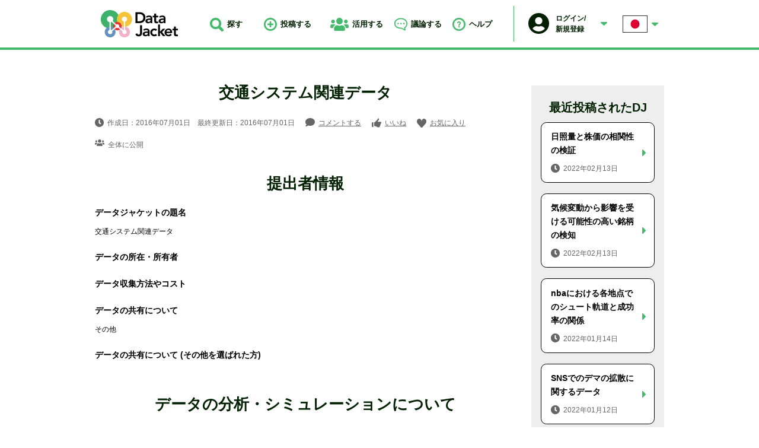

--- FILE ---
content_type: text/html; charset=UTF-8
request_url: https://datajacket.org/data-jacket/4889/
body_size: 14079
content:

<!DOCTYPE html>
<html lang="ja">
<head>
<meta http-equiv="Content-Type" content="text/html; charset=utf-8">
<meta http-equiv="X-UA-Compatible" content="IE=edge">
<meta name="viewport" content="width=device-width, initial-scale=1.0, user-scalable=no">
<meta name="format-detection" content="telephone=no">
<meta name="keywords" content="data, データ, データジャケット, datajacket, IMDJ, イノベーション, アイデア創出,  データ駆動型イノベーション創出, データ価値" />
<meta name="description" content="交通システム関連データ詳細ページ" />
<meta name="format-detection" content="telephone=no">
<title>交通システム関連データ | データジャケット</title>
<meta property="og:locale" content="ja_JP" />
<meta property="og:type" content="article" />
<meta property="og:title" content="交通システム関連データ | データジャケット" />
<meta property="og:description" content="交通システム関連データ詳細ページ" />
<meta property="og:url" content="https://datajacket.org/data-jacket/4889/" />
<meta property="og:site_name" content="データジャケット" />
<meta property="og:image" content="https://datajacket.org/common/images/home/img_mv_05.png" />
<meta property="og:image:secure_url" content="https://datajacket.org/common/images/home/img_mv_05.png" />
<meta name="twitter:card" content="summary_large_image" />
<meta name="twitter:description" content="交通システム関連データ詳細ページ" />
<meta name="twitter:title" content="交通システム関連データ | データジャケット" />
<meta name="twitter:image" content="https://datajacket.org/common/images/home/img_mv_05.png" />
<meta property="fb:app_id" content="207788049856976" />
<link rel="shortcut icon" href="/favicon.ico" />
<link href="/common/css/style.css" rel="stylesheet">
<script src="/common/js/libs.min.js"></script>
<script src="/common/js/common.js"></script>
<script src="/common/js/cytoscape/bluebird.min.js" charset="UTF-8"></script><script src="/common/js/cytoscape/cytoscape.js" charset="UTF-8"></script><script src="/common/js/cytoscape/cytoscape-navigator.js" charset="UTF-8"></script><script src="/common/js/cytoscape/cytoscape-cxtmenu.js" charset="UTF-8"></script><script src="/common/js/data-jacket.js"></script><!-- Global site tag (gtag.js) - Google Analytics -->
<script async src="https://www.googletagmanager.com/gtag/js?id=G-P5B7H4LG0Q"></script>
<script>
  window.dataLayer = window.dataLayer || [];
  function gtag(){dataLayer.push(arguments);}
  gtag('js', new Date());

  gtag('config', 'G-P5B7H4LG0Q');
</script>
</head>
<body id="data-jacket">
<div id="document">
<header id="globalHd">
	<div class="content">
					<p id="gLogo">
					<a href="/"><img src="/common/images/logo_g.png" alt="Data jacket"></a>
					</p>
				<nav id="globalNav">
	<ul>
		<li><a href="#serchHd" class="js-trigger-show"><i><img src="/common/images/icn_serch_01.png" alt=""></i>探す</a></li>
		<li><a href="/entry/"><i><img src="/common/images/icn_post_01.png" alt=""></i>投稿する</a></li>
		<li class="js-pop">
			<span><i><img src="/common/images/icn_util_01.png" alt=""></i>活用する</span>
			<div class="list js-popContent">
				<ul>
					<li><a href="https://imdj.datajacket.org/basic_info/">IMDJを開催</a></li>
					<li><a href="https://imdj.datajacket.org/participate/">IMDJに参加</a></li>
					<li><a href="/group/">グループを作成</a></li>
				</ul>
			</div>
		</li>
		<li class="js-pop">
			<span><i><img src="/common/images/icn_speech_02.png" alt=""></i>議論する</span>
			<div class="list js-popContent">
				<ul>
					<li><a href="/dj_forum/">トピックを探す</a></li>
					<li><a href="/dj_forum/entry/">トピックを投稿</a></li>
				</ul>
			</div>
		</li>
		<li class="js-pop">
			<span><i><img src="/common/images/icn_question_01.png" alt=""></i>ヘルプ</span>
			<div class="list js-popContent">
				<ul>
					<li><a href="/about-dj/">DJとは</a></li>
					<li><a href="/about-imdj/">IMDJとは</a></li>
					<li><a href="/use-dj/">How to use</a></li>
				</ul>
			</div>
		</li>
	</ul>
</nav>		<div id="userBox">
						<div class="users js-pop">
								<div class="inner">
					<p class="img"><img src="/common/images/img_man_01.png" alt=""></p>
					<p class="name">ログイン/<br>新規登録</p>
				</div>
				<div class="list js-popContent">
					<ul>
						<li><a href="/login/">ログイン</a></li>
						<li><a href="/regist/">新規登録</a></li>
					</ul>
				</div>
							</div>
						<div class="lang js-pop">
	<div class="inner"><img src="/common/images/img_lang_ja.png" alt=""></div>
	<div class="list js-popContent">
		<ul id="langChang">
			<li><a href="?lang=japan" data-lang="japan">日本語</a></li>
			<li><a href="?lang=english" data-lang="english">英語</a></li>
		</ul>
	</div>
	</div>		</div>
		<div id="serchHd" class="js-show-content">
			<form name="search" class="serchForm" action="/search/" method="post">
				<input type="hidden" name="token" value="da39a3ee5e6b4b0d3255bfef95601890afd80709">
				<div class="searchFild">
					<input type="text" name="search_value" value="" placeholder="データに関連するキーワードを入力">
					<button type="submit" name="searchBtn" class="js-hv-img"><img src="/common/images/icn_serch_off.png" alt=""></button>
				</div>
			</form>
		</div>
	</div>
</header><main id="globalMain" data-id="">
<div class="postColumun">
	<div class="postDitial">
	<h1 class="headingTypeA01">交通システム関連データ</h1>
			<div class="infoBox">
			<ul class="info">
				<li class="time"><i><img src="/common/images/icn_time_01.png" alt=""></i>作成日：2016年07月01日　最終更新日：2016年07月01日</li>
				<li class="comment"><i><img src="/common/images/icn_speech_01.png" alt=""></i><a href="#commentForm">コメントする</a></li>
				<li class="nice"><i><img src="/common/images/icn_iine_01.png" alt=""></i><span id="niceBtn" data-id="4889" data-title="交通システム関連データ" >いいね</span></li>
				<li class="favorite"><i><img src="/common/images/icn_hart_01.png" alt=""></i><span id="favariteBtn" data-id="4889" data-title="交通システム関連データ" >お気に入り</span></li>
			</ul>
			<p class="range"><i><img src="/common/images/icn_util_02.png" alt=""></i>全体に公開</p>
		</div>
		<!-- <div class="btnWrap graphBtn01"><a href="#howtouse" class="btn js-cy"><i><img src="/common/images/icn_graph_w.png" alt=""></i>知識グラフを表示</a></div> -->
		<h2 class="headingTypeA01">提出者情報</h2>
		<table class="formTable01">
			<tbody>
				<tr>
					<th>データジャケットの題名</th>
					<td>交通システム関連データ</td>
				</tr>
				<tr>
					<th>データの所在・所有者</th>
					<td></td>
				</tr>
				<tr>
					<th>データ収集方法やコスト</th>
					<td></td>
				</tr>
				<tr>
					<th>データの共有について</th>
					<td>その他</td>
				</tr>
				<tr>
					<th>データの共有について (その他を選ばれた方)</th>
					<td></td>
				</tr>
			</tbody>
		</table>
		<h2 class="headingTypeA01">データの分析・シミュレーションについて</h2>
		<table class="formTable01">
			<tbody>
				<tr>
					<th>データの種類</th>
					<td>
											<span>その他</span>
										</td>
				</tr>
				<tr>
					<th>データの変数（パラメーター）の変数名</th>
					<td>車の交通量|タクシーの交通量|時間|車の輸送量|バスの輸送量|電車の本数|タクシーの輸送量|電車の輸送量|車道の本数|歩行者の数|バスの本数</td>
				</tr>
				<tr>
					<th>データの概要説明</th>
					<td>交通システムを構成する複数のデータ</td>
				</tr>
				<tr>
					<th>想定しているデータの分析・シミュレーションプロセス</th>
					<td></td>
				</tr>
				<tr>
					<th>想定しているデータの分析・シミュレーションプロセスの結果　（データ分析結果／ツールの出力／典型例など）</th>
					<td></td>
				</tr>
				<tr>
					<th>上記の分析・シミュレーションプロセス以外に期待する分析</th>
					<td></td>
				</tr>
			</tbody>
		</table>
		<h2 class="headingTypeA01">その他</h2>
		<table class="formTable01">
			<tbody>
				<tr>
					<th>自由記述</th>
					<td></td>
				</tr>
				<tr>
					<th>入手したいデータ／ツール</th>
					<td></td>
				</tr>
				<tr>
					<th>可視化情報</th>
					<td>
																							</td>
				</tr>
				<tr>
					<th>サンプルデータ</th>
					<td>
										</td>
				</tr>
			</tbody>
		</table>
		<!-- 
		<div class="btnWrap graphBtn02"><a href="#howtouse" class="btn js-cy"><i><img src="/common/images/icn_graph_w.png" alt=""></i>知識グラフを表示</a></div>
		<ul class="noteList">
			<li>※知識グラフ：このデータに関するソリューション・要求および関連するデータの関係性を示すグラフ</li>
		<ul>
		-->
	</div>
	<div class="postRight">
	<div class="recommendPost">
	<h2 class="headingTypeA01">最近投稿されたDJ</h2>
	   <div class="oneBox"><a href="https://datajacket.org/data-jacket/6706/" class="js-hv-img js-actionLog">
		 <h3 class="ttl">日照量と株価の相関性の検証</h3>
		 <p class="time"><i><img src="/common/images/icn_time_01_off.png" alt=""></i>2022年02月13日</p>
	 </a></div>
      <div class="oneBox"><a href="https://datajacket.org/data-jacket/6705/" class="js-hv-img js-actionLog">
		 <h3 class="ttl">気候変動から影響を受ける可能性の高い銘柄の検知</h3>
		 <p class="time"><i><img src="/common/images/icn_time_01_off.png" alt=""></i>2022年02月13日</p>
	 </a></div>
      <div class="oneBox"><a href="https://datajacket.org/data-jacket/6696/" class="js-hv-img js-actionLog">
		 <h3 class="ttl">nbaにおける各地点でのシュート軌道と成功率の関係</h3>
		 <p class="time"><i><img src="/common/images/icn_time_01_off.png" alt=""></i>2022年01月14日</p>
	 </a></div>
      <div class="oneBox"><a href="https://datajacket.org/data-jacket/6692/" class="js-hv-img js-actionLog">
		 <h3 class="ttl">SNSでのデマの拡散に関するデータ</h3>
		 <p class="time"><i><img src="/common/images/icn_time_01_off.png" alt=""></i>2022年01月12日</p>
	 </a></div>
      <div class="oneBox"><a href="https://datajacket.org/data-jacket/6691/" class="js-hv-img js-actionLog">
		 <h3 class="ttl">国民幸福度データ</h3>
		 <p class="time"><i><img src="/common/images/icn_time_01_off.png" alt=""></i>2022年01月12日</p>
	 </a></div>
   </div>	</div>
</div>
<div id="commentForm">
	<div id="respond" class="comment-respond">
		<h3 id="reply-title" class="comment-reply-title">コメントフォーム <small><a rel="nofollow" id="cancel-comment-reply-link" href="/data-jacket/4889/#respond" style="display:none;">コメントをキャンセル</a></small></h3><form action="https://datajacket.org/wp-comments-post.php" method="post" id="commentform" class="comment-form"><div class="comment-form-captcha">
    <p><label for="captcha_code">画像認証<span class="required">必須</span></label></p>
    <div><img src="https://datajacket.org/wp-content/plugins/BcChloe-simple-captcha-master/tmp/1622168276.png" alt="captcha" width="144" height="48" /></div>
    <input id="comment_captcha_code" name="comment_captcha_code" size="4" type="text" />
    <input id="comment_captcha_prefix" name="comment_captcha_prefix" type="hidden" value="1622168276" />
</div>
<p class="comment-form-comment"><label for="comment">コメント <span class="required" aria-hidden="true">*</span></label> <textarea id="comment" name="comment" cols="45" rows="8" maxlength="65525" required="required"></textarea></p><p class="formNote"><label><input type="checkbox" id="checked" required>利用規約に同意する（チェックしないと送信できません）</label>利用規約は<a href="/privacy/">こちら</a>からご確認下さい。</p><p class="commentName"><label for="author">名前 <span class="required">必須</span></label> <input id="author" name="author" type="text" value="" size="30" /></p>
<p class="commentEmail"><label for="email">メールアドレス <span class="required">必須</span></label> <input id="email" name="email" type="text" value="" size="30" /></p>
<p class="form-submit"><input name="submit" type="submit" id="submit" class="submit" value="上記内容で送信する" /> <input type='hidden' name='comment_post_ID' value='4889' id='comment_post_ID' />
<input type='hidden' name='comment_parent' id='comment_parent' value='0' />
</p></form>	</div><!-- #respond -->
	</div><div id="connectionTopic" class="connectionWrap">
	<h2 class="headingTypeA01">関連するトピック</h2>
			<p class="lead">関連するトピックはありません。</p>
			<div class="btnWrap"><a href="/dj_forum/entry/?dj-id=4889&dj-name=交通システム関連データ" class="btn">このDJのトピックを投稿</a></div>
</div>
</main>
<aside id="globalAside">
	<div id="contact">
		<h2 class="headingTypeA01">お問い合わせ先</h2>
	<div class="inner">
		<h3 class="ttl">東京大学大学院工学系研究科 システム創成学専攻 大澤研究室</h3>
		<ul>
			<li class="map">〒113-8654<br>東京都文京区本郷7-3-1　東京大学本郷キャンパス工学部8号館5階514号室</li>
			<li class="mail"><a href="mailto:info@panda.sys.t.u-tokyo.ac.jp">info@panda.sys.t.u-tokyo.ac.jp</a></li>
		</ul>
	</div>
	</div></aside><div id="loadingAnime" class="loadingWrap">
	<figure class="img"><img src="/common/images/img_loading_g.png" alt=""></figure>
</div>
<footer id="globalFt">
	<div class="inner">
		<address>&copy;Copyright 2018 Data Jacket ALL Right Reserved.</address>
		<p><a href="/privacy/">プライバシーポリシー</a></p>
	</div>
</footer>
<!-- / #document --></div>

--- FILE ---
content_type: text/css
request_url: https://datajacket.org/common/css/style.css
body_size: 11213
content:
/* CSS Document */
@charset "utf-8";
/*//////////////////////////////////////////////////////////////////////////////////////////////

  reset style

//////////////////////////////////////////////////////////////////////////////////////////////*/
html, body, div, span, object, iframe, h1, h2, h3, h4, h5, h6, p, a, blockquote, pre, abbr, address, cite, code, del, dfn, em, img, ins, kbd, q, samp, small, strong, sub, sup, var, b, i, dl, dt, dd, ol, ul, li, fieldset, form, label, legend, table, caption, tbody, tfoot, thead, tr, th, td, article, aside, canvas, details, figcaption, figure, footer, header, hgroup, menu, nav, section, summary, time, mark, audio, video {
  border: none;
  outline: none;
  vertical-align: baseline;
  background: transparent; }

* {
  margin: 0;
  padding: 0;
  -webkit-box-sizing: border-box;
  box-sizing: border-box; }

html {
  font-size: 12px;
  overflow-x: hidden;
  -webkit-overflow-scrolling: touch;
}

article, aside, details, figcaption, figure, footer, header, hgroup, menu, nav, section {
  display: block; }

nav ul {
  list-style: none; }

img {
  border: none;
  outline: none;
  vertical-align: top; }

li {
  list-style: none; }

address {
  font-style: normal; }

a {
  text-decoration: none; }

table {
  border-collapse: collapse;
  border-spacing: 0; }

hr {
  display: block;
  height: 1px;
  border: 0;
  border-top: 1px solid #ccc;
  margin: 1em 0;
  padding: 0; }

input, select {
  outline: none;
  vertical-align: middle;
}
input[type="submit"],
input[type="button"]{
  border:none;
  cursor: pointer;
  -webkit-appearance: none;
  -moz-appearance: none;
  -ms-appearance: none;
  appearance: none;
}
button {
  background: none;
  border: none;
  outline: none;
  cursor: pointer; }

i, cite, em, var, address {
  font-style: normal; }

em {
  font-weight: bold; }

strong, b {
  font-weight: normal; }

img {
  max-width: 100%;
  height: auto; 
} 

body {
  font-family: "游ゴシック", "YuGothic-Medium", "YuGo-Medium", "ヒラギノ角ゴ ProN W3", "HiraKakuProN-W3", "モトヤLシーダ3等幅", MotoyaLCedar, "メイリオ", Meiryo, sans-serif;
  line-height: 1.5;
  -webkit-text-size-adjust: 100%;
}

#document {
  width: 100%;
  min-width: 960px;
  min-height: 100vh;
  display: -webkit-box;
  display: -ms-flexbox;
  display: flex;
  display: -ms-flex;
  -webkit-box-align: center;
  -ms-flex-align: center;
  align-items: center;
  -ms-align-items: center;
  -webkit-box-orient: vertical;
  -webkit-box-direction: normal;
          flex-direction: column;
  -ms-flex-direction: column;
  position: relative;
}
@media screen and (max-width: 768px){
  #document {
    height: 100%;
    overflow-x: hidden;
  }
}

#globalHd {
	width: 100%;
  min-width: 960px;
  min-height: 7rem;
  background:#fff;
  border-bottom:.3rem solid #45ba6c;
  position: fixed;
  z-index: 100;
}
#home #globalHd{
  box-shadow: 0px 10px 10px 1px rgba(52,50,60,.15);
}
#globalHd .content{
  max-width: 960px;
  margin: 0 auto;
  padding: .84rem;
  display: flex;
  display: -ms-flex;
  display: -webkit-flex;
  align-items: center;
  -webkit-align-items: center;
  -ms-align-items: center;
  position: relative;
}
#globalHd .content #globalNav{
	margin: 0 0 0 3rem;
  flex-grow: 1;
  -webkit-flex-grow: 1;
  -ms-flex-grow: 1;
}
#globalHd .content #globalNav > ul{
  display: flex;
  display: -ms-flex;
  display: -webkit-flex;
  align-items: center;
  -webkit-align-items: center;
  -ms-align-items: center;
}
#globalHd .content #globalNav > ul > li{
  width: 23%;
  text-align: center;
}
#globalHd .content #globalNav > ul > li:first-child,
#globalHd .content #globalNav > ul > li:nth-child(4),
#globalHd .content #globalNav > ul > li:nth-child(5){
  width: 18%;
}
#globalHd .content #globalNav > ul > li > a,
#globalHd .content #globalNav > ul > li > span{
  min-height: 3.75rem;
	display: block;
  font-weight: 700;
  font-size:1.08rem;
  color:#012000;
  line-height: 3.75rem;
  position: relative;
}
#globalHd .content #globalNav > ul > li > a:hover:after{
  display: block;
  content: "";
  width: 100%;
  border-top:3px solid #45ba6c;
  position: absolute;
  bottom:-1.56rem;
  left: 0;
}
#globalHd .content #globalNav > ul > li > span i,
#globalHd .content #globalNav > ul > li > a i{
  margin-right: .5rem;
  display: inline-block;
}
#globalHd .content #globalNav > ul > li > span i img,
#globalHd .content #globalNav > ul > li > a i img{
  vertical-align: middle;
}
#globalHd .content #globalNav .list{
  width: 11rem;
  padding-top: 2.4rem;
  display: none;
  position: absolute;
  top: 4.5rem;
}
#globalHd .content #globalNav .list ul {
  background: #45ba6c;
  border: .1rem solid #45ba6c;
}
#globalHd .content #globalNav .list ul li a,
#globalHd .content #globalNav .list ul li span {
  padding: 1rem;
  display: block;
  font-weight: bold;
  color: #fff;
  text-align: center;
}
#globalHd .content #globalNav .list ul li a:hover{
  background: #fff;
  color: #012000;
}
#globalHd .content #userBox{
  margin: 0 0 0 2rem;
  padding: 1rem 0;
  display: flex;
  display: -webkit-flex;
  display: -ms-flex;
  align-items: center;
  -webkit-align-items: center;
  -ms-align-items: center;
  border-left:1px solid #45ba6c;
}
#regist #globalHd .content #userBox{
   margin-left: auto;
}
#globalHd .content #userBox .users{
  margin:0 0 0 2rem;
  cursor: pointer;
}
#globalHd .content #userBox .users .inner{
	padding-right:1.5rem;
  display: table;
  background:url(../images/icn_arrow_s.png) no-repeat 100% 50%;
}
#globalHd .content #userBox .users .inner p{
  display: table-cell;
  vertical-align: middle;
}
#globalHd .content #userBox .users .inner .name{
	width: 6.64rem;
  padding: 0 0 0 .84rem;
  font-weight: bold;
  color:#012000;
}
#globalHd .content #userBox .users .list{
  width: 11rem;
  padding-top: 2.4rem;
  display: none;
  position: absolute;
  top:4.5rem;
}
#globalHd .content #userBox .users .list ul{
  background:#45ba6c;
  border:.1rem solid #45ba6c;
}
#globalHd .content #userBox .users .list ul li a{
  padding:1rem;
  display: block;
  font-weight: bold;
  color: #fff;
  text-align: center;
}
#globalHd .content #userBox .users .list ul li a:hover{
  background:#fff;
  color:#012000;
}
#globalHd .content #userBox .lang{
	margin:0 0 0 2.16rem;
  padding: .1rem 0;
  cursor: pointer;
}
#globalHd .content #userBox .lang .inner{
	padding-right:1.5rem;
	display: block;
	background:url(../images/icn_arrow_s.png) no-repeat 100% 50%;
}
#globalHd .content #userBox .lang .list{
  width: 11rem;
  margin:0 0 0 -2.16rem;
  padding-top: 2.4rem;
  display: none;
  position: absolute;
  top:4.5rem;
}
#globalHd .content #userBox .lang .list ul{
  background:#45ba6c;
  border:.1rem solid #45ba6c;
}
#globalHd .content #userBox .lang .list ul li a{
  padding:1rem;
  display: block;
  font-weight: bold;
  color: #fff;
  text-align: center;
}
#globalHd .content #userBox .lang .list ul li a:hover{
  background:#fff;
  color:#012000;
}
#globalHd #serchHd{
  display: none;
  width: 43.5rem;
  margin: .4rem 0 0;
  padding: 1.5rem 2.4rem;
  background:#fff;
  position: absolute;
  top: 100%;
  left: 15rem;
}
#globalHd #serchHd .serchForm .file{
  position: relative;
}
#globalHd #serchHd .serchForm input{
  padding: 1.4rem 4.5rem 1.32rem 2.16rem;
  border: .1rem solid #40ad64;
}
/* main
----------------------------------------------------------------------------------------------*/
#globalMain {
  width: 100%;
  max-width: 960px;
  padding: 12rem 0 0;
  -webkit-box-flex: 1;
  -ms-flex-positive: 1;
      flex-grow: 1;
  -webkit-flex-grow: 1;
  -ms-flex-grow: 1;
  flex: 1 0 auto;
  position: relative;
}
#home #globalMain{
  padding: 7rem 0 0;
}

.loadingWrap{
  width: 100%;
  height: 100%;
  background: rgba(0,0,0,.2);
  display: none;
  position: absolute;
  top: 0;
  left: 0;
  z-index: 100;
}
.loadingWrap .img{
  margin-left: -64px;
  animation: fa-spin 2s infinite linear;
  position: absolute;
  top: 0;
  left: 50%;
  transform: translateX(-50%);
}

@keyframes fa-spin {
  0% {
    -webkit-transform: rotate(0deg);
    transform: rotate(0deg);
  }
  100% {
    -webkit-transform: rotate(359deg);
    transform: rotate(359deg);
  }
}
/*contact
---------------------------------------------------------------------------------------------*/
#globalAside{
  width: 100%;
  margin:8.5rem 0 0;
}
/* footer
----------------------------------------------------------------------------------------------*/
#globalFt{
	width: 100%;
  background:#012000;
}
#globalFt .inner{
  width: 960px;
  margin: 0 auto;
  padding: 1.48rem 1.5rem 1.16rem;
  display: flex;
  display: -webkit-flex;
  display: -ms-flex;
  align-items: center;
  -webkit-align-items: center;
  -ms-align-items: center;
  color:#fff;
}
#globalFt .inner address{
  line-height: 1;
}
#globalFt .inner p{
  margin-left:auto; 
}
#globalFt .inner p a{
  padding: 0 0 0 1.32rem;
  background: url(../images/icn_bullet_w.png) no-repeat 0 .35em;
  color:#fff;
}

/*home
---------------------------------------------------------------------------------------------*/
#mv{
  width: 100%;
  min-width: 100vw;
  margin:0 0 6rem;
  background:#04070d;
  color: #fff;
  text-align: center;
  left: 50%;
  transform: translateX(-50%);
  -webkit-transform: translateX(-50%);
  -ms-transform: translateX(-50%);
  position: relative;
  overflow: hidden;
}
#mv .inner{
  width: 100%;
  padding: 4.5rem 0;
  position: absolute;
  top: 50%;
  left: 50%;
  z-index: 10;
  transform: translate(-50%,-50%);
  -webkit-transform: translate(-50%,-50%);
  -ms-transform: translate(-50%,-50%);
}
#mv .ttl{
  margin:0 0 2rem;
  font-size:3.84rem;
  line-height: 1;
  text-shadow: 0 0 21px rgba(0,0,0,.2);
}
#mv .ttl span{
	font-size:4.5rem;
}
#mv .txt{
  margin:0 0 2.96rem;
  font-weight: bold;
  font-size:1.64rem;
  text-shadow: 0 0 21px rgba(0,0,0,.2);
}
#mv .serchForm{
  max-width: 550px;
  margin: 0 auto 3.5rem;
  position: relative;
}
.postInfo{
  display: flex;
  display: -ms-flex;
  align-items: center;
  -ms-align-items: center;
}
.postInfo p{
  font-size: 1.08rem;
}
.postInfo .note{
  margin-left:auto;
}
.postInfo .csvDl{
  margin-left:.48rem;
}
.postInfo .csvDl #csvDlBtn{
  padding: 1rem 1.5rem;
  display:inline-block;
  background: #45ba6c;
  border-radius: .8rem;
  font-weight: bold;
  font-size: 1.08rem;
  color: #fff;
  line-height: 1.2;
  cursor: pointer;
  text-align: center;
  position: relative;
}
#search .serchForm{
  margin: 0 auto 1.64rem;
  padding: 0 0 3.5rem;
  border-bottom:.1rem solid #45ba6c;
  position: relative;
}
.serchForm .searchFild{
  position: relative;
}
.serchForm [name="search_value"]{
  width: 100%;
  padding: 1.54rem 4.5rem 1.46rem 2.16rem;
  background:#fff;
  border:none;
  border-radius: 3rem;
  font-weight: bold;
  font-size:1.32rem;
}
#search .serchForm [name="search_value"]{
  border:.1rem solid #45ba6c;
  box-shadow: 0px 1px 5px 1px rgba(52,50,60,.35);
}
.serchForm [name="search_value"]:placeholder-shown{
	color:#bbb;
}
.serchForm [name="search_value"]::-webkit-input-placeholder{
	color:#bbb;
}
.serchForm [name="search_value"]::-moz-placeholder{
	color:#bbb;
}
.serchForm [name="search_value"]:-ms-input-placeholder{
	color:#bbb;
}
.serchForm .searchFild button{
  padding: 1rem .84rem 1rem 1.16rem;
  background: #45ba6c;
  border:.1rem solid #45ba6c;;
  border-radius: 100%;
  position: absolute;
  top:50%;
  right: .64rem;
  -webkit-transform: translateY(-50%);
      -ms-transform: translateY(-50%);
          transform: translateY(-50%);
}
.serchForm .searchFild button:hover{
  background:#fff;
}
.serchForm .refine,
.serchForum .refine{
  margin:2.5rem 0 0;
}
.serchForm .refine .ttl,
.serchForum .refine .ttl{
  margin: 0 0 2rem;
  font-weight: bold;
  font-size:1.24rem;
}
.serchForm .refine .list,
.serchForum .refine .list{
  margin:0 0 1.68rem;
  display: flex;
  display: -webkit-flex;
  display: -ms-flex;
  flex-wrap: wrap;
  -webkit-flex-wrap: wrap;
  -ms-flex-wrap: wrap;
}
.serchForm .refine .list li,
.serchForum .refine .list li{
  margin:0 1.64rem 1.32rem 0;
  font-size:1.08rem;
}
.serchForm .refine .list li .labelTypeA01 input,
.serchForum .refine .list li .labelTypeA01 input{
  border-radius: 100%;
}
.serchForm .refine .list li .labelTypeA01 input:checked,
.serchForum .refine .list li .labelTypeA01 input:checked{
  background: url(../images/icn_circle_01.png) no-repeat 2.5px 2.5px;
  border: .1rem solid #45ba6c;
}
.serchForum .refine .btnList li{
  width: 25%;
}
.serchForm .refine .date_sort{
  margin: 0 0 3.2rem;
}
.serchForm .refine .date_sort input{
  width: 40%;
  padding: 0.84rem;
  border: 1px solid #d8d8d8;
  background: #f4f4f4;
  font-size: 1.34rem;
  -webkit-appearance: none;
  -moz-appearance: none;
  -ms-appearance: none;
  appearance: none;
}
.serchForm .refine .date_sort span{
  margin: 0 .5rem;
  display: inline-block;
  font-size: 1.34rem;
}

.serchForm select{
  width: 72%;
  margin: 0 0 3.2rem;
  padding: .6rem .6rem .8rem;
}
.serchForm .btnWrap {
  width: 20%;
}
.serchForm .btnWrap .btn{
  padding: 1rem 1.5rem ;
}

#search .searchTab{
  margin-top: 2.16rem;
}
#search .searchTab ul{
  padding: 0 2.16rem;
  display: flex;
  border-bottom: 0.2rem solid #45ba6c;
}
#search .searchTab ul li{
  width: 32.5%;
}
#search .searchTab ul li+li{
  margin: 0 0 0 auto;
}
#search .searchTab ul li a{
  padding: 1.08rem 0;
  display: flex;
  align-items: center;
  justify-content: center;
  background: #fff;
  border: 0.1rem solid #45ba6c;
  border-bottom: none;
  font-weight: 700;
  font-size: 1.08rem;
  color: #000;
  line-height: 1.35;
  text-align: center;
}
#search .searchTab ul li a.is-active{
  background: #45ba6c;
  color: #fff;
}
#search .postInfo{
  margin-top: 2.16rem;
}
#search .pageNum {
  margin: 2.5rem 0 0;
  padding: 4rem 0 0;
  display: flex;
  justify-content: center;
  border-top: .1rem solid #ccc;
}
#search .pageNum ol {
  margin: 0 -0.84rem;
  display: flex;
  justify-content: center;
}
#search .pageNum ol li {
  margin: 0 0.84rem;
}
#search .pageNum ol li a {
  width: 2.5rem;
  height: 2.5rem;
  display: block;
  background: #fff;
  border: .1rem solid #ccc;
  border-radius: .5rem;
  color: #45ba6c;
  text-align: center;
  line-height: 2.5rem;
}
#search .pageNum ol li a.current {
  background: #888;
  border: .1rem solid #888;
  color: #fff;
  cursor: initial;
}
#search .pageNum .next {
  width: 5.32rem;
  margin: 0 0 0 1.64rem;
}
#search .pageNum .back {
  width: 5.32rem;
  margin: 0 1.64rem 0 0;
}
#search .pageNum .back .btn,
#search .pageNum .next .btn {
  height: 2.5rem;
  padding: 0;
  border-radius: .5rem;
  font-weight: 400;
  font-size: 12px;
  text-align: center;
  line-height: 2.5rem;
}

#mv .well{
  padding: 2rem 0;
  background:rgba(0,0,0,.3);
}
#mv .well .ttl{
  margin:0 0 1.64rem;
  font-weight: bold;
  font-size: 1.5rem;
  color:#fff;
  text-align: center;
}
#mv .well .inner{
  max-width: 850px;
  margin:0 auto;
  padding: 0 2rem;
}
#mv .well .inner .list{
  display: flex;
  display: -ms-flex;
  display: -webkit-flex;
}
#mv .well .inner .list li{
  padding: .64rem 2.08rem;
  border:2px solid #45ba6c;
  border-radius:1.5rem;
  font-weight: bold;
  font-size: 1.32rem;
  color:#fff;
}
#mv .well .inner .list li+li{
  margin-left:auto;
}

#sliderWrap{
  height: 450px;
  overflow:hidden;
  position: relative;
}
#sliderWrap #slider:after{
  display:block;
  content: "";
  clear:both;
}
#sliderWrap #slider .sliderImg{
  float:left;
}
#sliderWrap #slider div{
  text-align: center;
}
#sliderWrap #slider div img{
  height: 450px;
}
#sliderWrap #slider .slick-dots{
  position: absolute;
  bottom:1rem;
  left:50%;
  transform: translateX(-50%);
}
#sliderWrap #slider .slick-dots li{
  float: left;
}
#sliderWrap #slider .slick-dots li+li{
  margin:0 0 0 1.5rem;
}
#sliderWrap #slider .slick-dots li button{
  width: 1rem;
  height: 1rem;
  background:#fff;
  border-radius: 100%;
  font-size:0;
  cursor: pointer;
}
#sliderWrap #slider .slick-dots li.slick-active button{
  background:#45ba6c;
}
#sliderWrap #arrows li{
  padding: 1rem;
  position: absolute;
  top: 185px;
  cursor: pointer;
  z-index: 15;
}
#sliderWrap #arrows #sliderPrev{
  left: 0;
}
#sliderWrap #arrows #sliderNext{
  right: 0;
}

#home #about{
  margin: 0 -3rem 8.5rem;
  display: flex;
  display: -webkit-flex;
  display: -ms-flex;
  text-align: center;
}
#home #about .headingTypeA01{
  margin: 0 0 3.24rem;
  font-size: 1.64rem;
}
#home #about .util .headingTypeA01+.link{
  margin:-3.56rem 0 1.5rem;
}
#home #about > .post{
  width: 33.3%;
  padding: 0 3rem;
}
#home #about > .util{
  width: 33.3%;
  padding: 0 3rem;
  flex-grow: 1;
  -webkit-flex-grow: 1;
  -ms-flex-grow: 1;
  border-left:.1rem solid #45ba6c;
}
#home #about > .forum{
  width: 33.3%;
  padding: 0 3rem;
  flex-grow: 1;
  -webkit-flex-grow: 1;
  -ms-flex-grow: 1;
  border-left:.1rem solid #45ba6c;
}
#home #about .img{
  margin: 0 0 2rem;
}
#home #about .img a{
  width: 245px;
  height: 245px;
  display: block;
  padding: 4.5rem 0 0;
  background:#45ba6c;
  border:.1rem solid #45ba6c;
  border-radius:100%;
  box-shadow: 0px 1px 5px 1px rgba(52,50,60,.35);
  position: relative;
  color:#fff;
}
#home #about .img a:hover{
  background:#fff;
  color:#45ba6c;
}
#home #about .img.group a span{
  display: inline-block;
  position: relative;
}
#home #about .img.group a span:before{
  display: block;
  content: "";
  width: 3.5rem;
  border-top:.5rem solid #fff;
  position: absolute;
  top: 2.5rem;
  left: -.5rem;
}
#home #about .img.group a span:after{
  display: block;
  content: "";
  height: 3.5rem;
  border-left:.5rem solid #fff;
  position: absolute;
  top: .84rem;
  left: 1.08rem;
}
#home #about .img.group a:hover span:before{
  border-top:.5rem solid #45ba6c;
}
#home #about .img.group a:hover span:after{
  border-left:.5rem solid #45ba6c;
}
#home #about .img.group a span img{
  margin: 0 0 0 4rem;
}
#home #about .img.search a span{
  display: inline-block;
  position: relative;
}
#home #about .img.search a span:before{
  display: block;
  content: "";
  width: 3.5rem;
  height: 3.5rem;
  background: url(/common/images/home/img_search_off.png) no-repeat 0 0;
  background-size: 100% auto;
  position: absolute;
  top: .48rem;
  left: -.48rem;
}
#home #about .img.search a:hover span:before{
  background: url(/common/images/home/img_search_on.png) no-repeat 0 0;
  background-size: 100% auto;
}
#home #about .img.search a span img{
  margin: 0 0 0 4rem;
}
#home #about .img.post a span{
  display: inline-block;
  position: relative;
}
#home #about .img.post a span:before{
  display: block;
  content: "";
  width: 3.5rem;
  border-top:.5rem solid #fff;
  position: absolute;
  top: 2.5rem;
  left: -.5rem;
}
#home #about .img.post a span:after{
  display: block;
  content: "";
  height: 3.5rem;
  border-left:.5rem solid #fff;
  position: absolute;
  top: .84rem;
  left: 1.08rem;
}
#home #about .img.post a:hover span:before{
  border-top:.5rem solid #45ba6c;
}
#home #about .img.post a:hover span:after{
  border-left:.5rem solid #45ba6c;
}
#home #about .img.post a span img{
  margin: 0 0 0 4rem;
}
#home #about .img a .caption{
  margin: 1.5rem 0 0;
  font-weight: bold;
  font-size: 1.8rem;
}
#home #about .util .img a .caption,
#home #about .forum .img a .caption{
  margin: 1.64rem 0 0;
  line-height: 1;
}

#home #about .util .link{
  margin: 0 0 2.16rem;
}
#home #about .util .link a{
  font-size:1.16rem;
  color:#000;
  text-decoration: underline;
}
#home #about .util .link a:hover{
  text-decoration: none;
}

#home #about .util .clumn{
  display: flex;
  display: -webkit-flex;
  display: -ms-flex;
}
#home #about .util .clumn .oneBox{
  width:46%;
}
#home #about .util .clumn .oneBox+.oneBox{
  margin-left:auto;
}
#home #about .util .img a,
#home #about .forum .img a{
  width: auto;
  height: auto;
  display: block;
  padding: 1.32rem 1.16rem;
  background:#45ba6c;
  border:.1rem solid #45ba6c;
  border-radius:.8rem;
  box-shadow: 0px 1px 5px 1px rgba(52,50,60,.35);
  position: relative;
  color:#fff;
}
#home #about .util .img a:hover,
#home #about .forum .img a:hover{
  background:#fff;
  color:#45ba6c;
}

/*投稿
---------------------------------------------------------------------------------------------*/
.postColumun{
  display: flex;
  display: -webkit-flex;
  display: -ms-flex;
}
.postColumun .postDitial{
  flex:1;
  -webkit-flex:1;
  -ms-flex:1;
}
.postColumun .postDitial .opeBtn{
  display: flex;
  justify-content: flex-end;
}
.postColumun .postDitial .opeBtn li+li{
  margin: 0 0 0 1rem;
}
.postColumun .postDitial .opeBtn li a{
  display:block;
  padding: .84rem 2.4rem;
  display: block;
  background: #45ba6c;
  border-radius: .8rem;
  font-weight: bold;
  font-size: 1rem;
  color: #fff;
  line-height: 1.2;
  cursor: pointer;
  text-align: center;
  position: relative;
}
.postColumun .postDitial .opeBtn li+li a{
  background: #e7141a;
}

.postColumun .postRight{
  width: 224px;
  margin: 0 0 0 26px;
  padding: 28px 16px;
  background:#eee;
}
.postColumun .postRight .headingTypeA01{
  margin: 0 0 1.24rem;
  font-size:1.64rem;
}

.recommendPost .oneBox+.oneBox{
  margin:18px 0 0;
}
.recommendPost .oneBox a{
  padding: 1rem 2.64rem 1.08rem 1.32rem;
  display: block;
  background: url(../images/icn_arrow_b.png) no-repeat 92% 50% #fff;
  border:.1rem solid #000;
  border-radius:.8rem;
}
.recommendPost .oneBox a:hover{
  border-color:#45ba6c;
}
.recommendPost .oneBox a:hover .ttl,
.recommendPost .oneBox a:hover .time{
  color:#45ba6c;
}
.recommendPost .oneBox .ttl{
  margin: 0 0 .84rem;
  font-size:1.16rem;
  color:#000;
  line-height: 1.7;
}
.recommendPost .oneBox .time{
  color:#666;
}
.recommendPost .oneBox .time i {
  margin-right: .5rem;
  display: inline-block;
  vertical-align: middle;
}

#search .postList {
  margin:1.64rem 0 0;
}
.postList .oneBox{
  padding: 3rem 1.5rem 1.5rem 3rem;
}
#search .postList .oneBox{
  position: relative;
}
#search .postList .oneBox .graphBtn03{
  width: 48px;
  position: absolute;
  top: 3rem;
  right: 1.5rem;
}
#search .postList .oneBox .graphBtn03 .btn{
  padding: .84rem;
}
.postList .oneBox:nth-child(odd){
  background:#f5f5f5;
}
.postList .oneBox .ttl{
  margin: 0 0 1.64rem;
}
.postList .oneBox.sol .ttl{
  margin: 0 0 1.32rem;
  padding: 0 0 0 .84rem;
  border-left: .4rem solid #45ba6c;
  font-weight: 700;
  font-size: 1.56rem;
  line-height: 1;
}
.postList .oneBox .ttl a{
  font-size: 1.56rem;
}
.postList .oneBox .info,
.postDitial .info{
  margin:0 0 1.5rem;
  display: flex;
  display: -webkit-flex;
  display: -ms-flex;
  color:#666;
}
.postList .oneBox .info li+li,
.postDitial .info li+li{
  margin:0 0 0 1.5rem;
}
.postList .oneBox .info li a,
.postDitial .info li a,
.postDitial .info li span,
.postList .oneBox .info li span{
  color:#666;
  text-decoration: underline;
  cursor: pointer;
}
.postList .oneBox .info li i,
.postDitial .info li i{
  margin-right: .5rem;
  display: inline-block;
  vertical-align: middle;
}
.postList .oneBox .info li a:hover,
.postDitial .info li a:hover,
.postList .oneBox .info li span:hover,
.postDitial .info li span:hover{
  color: #45ba6c;
  text-decoration: none;
}
.postDitial .info li span.is-active{
  color: #45ba6c;
}
.postList .oneBox .various{
  margin: 0 0 1rem;
  display: flex;
}
.postList .oneBox.sol .various{
  display: block;
}
.postList .oneBox.sol dl+dl dt{
  margin-top: 2.16rem;
}
.postList .oneBox .various dt{
  width: 7.5rem;
  padding-right:.5rem; 
  font-weight: 700;
  font-size: 1.32rem;
}
.postList .oneBox .solution dt{
  margin: 0 0 1.32rem;
  font-weight: 700;
  font-size: 1.32rem;
}
.postList .oneBox.sol .various dt{
  width: 100%;
  margin: 2.16rem 0 1.32rem;
}
.postList .oneBox .various dd{
  flex: 1;
  -webkit-flex: 1;
  -ms-flex: 1;
}
.postList .oneBox.sol dl+dl{
  margin-top: 2.16rem;
}
.postList .oneBox.sol dl dd{
  font-weight: 500;
  font-size: 1.32rem;
}
.postList .oneBox .various dd .list{
  display: flex;
  display: -webkit-flex;
  display: -ms-flex;
  flex-wrap:wrap;
  -webkit-flex-wrap:wrap;
  -ms-flex-wrap:wrap;
}
.postList .oneBox .various dd ul li,
.postList .oneBox .various dd .label{
  margin: 0 .84rem .84rem 0;
  display: inline-block;
  padding: .64rem 1.5rem;
  background:#45ba6c;
  border-radius:1rem;
  font-weight: bold;
  font-size: 1.16rem;
  color:#fff;
  line-height: 1;
  word-break: break-word;
}
.postList .oneBox .various dd .label1{
  background:#0066ca;
}
.postList .oneBox .various dd .label2{
  background:#f7ae00;
}
.postList .oneBox .various dd .label3{
  background:#175c17;
}
.postList .oneBox .various dd .label4{
  background:#f16c00;
}
.postList .oneBox .various dd .label5{
  background:#666;
}
.postList .oneBox .various dd .label6{
  background:#800080;
}
.postList .oneBox .various dd .label7{
  background:#e7141a;
}
.postList .oneBox .various dd .label8{
  background:#000;
}
.postList .oneBox.sol .various dd a{
  color:#fff;
}
.postList .oneBox .solution dd ul li{
  padding: 0 0 0 1.64rem;
  font-weight: 500;
  font-size: 1.16rem;
  line-height: 1.35;
  position: relative;
}
.postList .oneBox .solution dd ul li+li{
  margin: .84rem 0 0;
}
.postList .oneBox .solution dd ul li:before{
  display: block;
  content: "";
  width: 1.24rem;
  height: 1.24rem;
  background: url(/common/images/icn_check_b.png) no-repeat 0 0;
  background-size: 100% auto;
  position: absolute;
  top: .24rem;
  left: 0;
}
.postDitial .infoBox{
  margin: 2.4rem 0 3.6rem;
}
.postDitial .infoBox .range{
  color: #666;
}
.postDitial .infoBox .range i{
  margin-right: .5rem;
  display: inline-block;
  vertical-align: middle;
}

.suggestGroup{
  position: relative;
}
.suggestGroup .innerWrap{
  width: 100%;
  max-height: 20rem;
  display: none;
  padding: .48rem;
  background:#fff;
  border: 1px solid #d8d8d8;
  overflow-y: scroll;
  position: absolute;
  top: 100%;
  left: 0;
}
.suggestGroup .innerWrap > div{
  margin: .48rem 0;
  cursor: pointer;
}
.suggestGroup .innerWrap > div.is-select{
  background:#00a0d2;
  color: #fff;
}
.suggestGroup #deleat{
  font-size:2.16rem;
  color:#666;
  position: absolute;
  top: 50%;
  right: 1.64rem;
  transform: translateY(-50%);
}

/*ページング
---------------------------------------------------------------------------------------------*/
.pagination{
  margin: 2.5rem 0 0;
  padding: 4rem 0 0;
  display: flex;
  display: -webkit-flex;
  display: -ms-flex;
  align-items: center;
  -webkit-align-items: center;
  -ms-align-items: center;
  justify-content: center;
  -webkit-justify-content: center;
  -ms-justify-content: center;
  border-top:.1rem solid #ccc;
}
.pagination .page-numbers{
  width: 2.5rem;
  height: 2.5rem;
  margin:0 .84rem 0 0;
  background:#fff;
  border:.1rem solid #ccc;
  border-radius:.5rem;
  color:#45ba6c;
  text-align: center;
  line-height: 2.5rem;
}
.pagination .page-numbers.current{
  background:#888;
  border:.1rem solid #888;
  color:#fff;
}
.pagination .page-numbers.prev{
  width: 5.32rem;
  margin:0 1.64rem 0 0;
  background:#45ba6c;
  border:.1rem solid #45ba6c;
  color:#fff;
}
.pagination .page-numbers.next{
  width: 5.32rem;
  margin:0 0 0 1.64rem;
  background:#45ba6c;
  border:.1rem solid #45ba6c;
  color:#fff;
}
.pagination .page-numbers.dots{
  border:none;
}

/*フォーム
---------------------------------------------------------------------------------------------*/
.formTable01+.headingTypeA01{
  margin-top:5rem;
}

.formTable01,
.formTable01 tbody,
.formTable01 tr,
.formTable01 th,
.formTable01 td {
  width: 100%;
  display: block;
}
.formTable01 th {
  margin: 0 0 1rem;
  font-size: 1.2rem;
  text-align: left;
}
.formTable01 td {
  margin: 0 0 2rem;
}
.formTable01 td p+p,
.formTable01 td ul+p {
  margin: 1rem 0 0;
}
.formTable01 td span{
  margin: 1rem 0 0;
  display: block;
}
.formTable01 td ul li+li{
  margin: 1rem 0 0;
}
.formTable01 td input[type="text"],
.formTable01 td input[type="mail"],
.formTable01 td input[type="password"],
.formTable01 td textarea {
  width: 100%;
  padding: .84rem;
  border: 1px solid #d8d8d8;
  background: #f4f4f4;
  font-size: 1.34rem;
  -webkit-appearance: none;
  -moz-appearance: none;
  -ms-appearance: none;
  appearance: none;
}
.formTable01 td textarea{
  height: 12rem;
  outline: none;
  resize: none;
}
.formTable01 td input[type="text"].requir,
.formTable01 td input[type="mail"].requir,
.formTable01 td input[type="password"].requir{
  background: #b6e2c4;
}
.formTable01 td label{
	padding: 0 0 0 2.1rem;
  display: inline-block;
  cursor: pointer;
  position: relative;	
}
.formTable01 td label input{
	position: absolute;
  top: 50%;
  left: 0;
  transform: translateY(-50%);
  -webkit-transform: translateY(-50%);
  -ms-transform: translateY(-50%);
  outline: none;
}
#regist .formTable01 td .list,
#regist_edit .formTable01 td .list{
  margin: 0 -.5rem;
  display: flex;
  flex-wrap: wrap;
}
#regist .formTable01 td .list li,
#regist_edit .formTable01 td .list li{
  margin: 0 .5rem 1rem;
  font-size: 1.16rem;
}
#regist .formTable01 td .list li+li,
#regist_edit .formTable01 td .list li+li{
  margin-top: 0;
}
.personalBox {
  margin: 4rem 0 2.16rem;
  padding: 3rem 2.16rem 2.5rem;
  background: #f4f4f4;
}
.personalBox a{
  color: #45ba6c;
  text-decoration: underline;
}
.personalBox a:hover{
  text-decoration: none;
}
.personalBox dl {
  height: 14.2rem;
  overflow-y: auto;
}
.personalBox dl dt {
  margin: 0 0 .84rem;
  font-weight: bold;
  font-size: 1.64rem;
  text-align: center;
}
.personalBox dl dd {
  line-height: 1.7;
}
.personalBox dl dd li{
  margin:0 0 1rem;
}
.numList {
  list-style: decimal;
  list-style-position: inside;
  padding: 1% 0 0;
}
.numList li {
  margin: 0 0 .5rem;
  padding-left: 1em;
  text-indent: -1em;
  list-style: decimal;
  list-style-position: inside;
}
.labelTypeA01 {
  padding: 0 0 0 2.1rem;
  display: inline-block;
  cursor: pointer;
  position: relative;
}
.labelTypeA01 input {
  width: 1.5rem;
  height: 1.5rem;
  border: .1rem solid #ccc;
  border-radius: .4rem;
  position: absolute;
  top: 50%;
  left: 0;
  transform: translateY(-50%);
  -webkit-transform: translateY(-50%);
  -ms-transform: translateY(-50%);
  outline: none;
  -webkit-appearance: none;
  -moz-appearance: none;
  -ms-appearance: none;
  appearance: none;
}
.labelTypeA01 input:checked,
.labelTypeA01 input.requir:checked {
  background: url(../images/icn_check_b.png) no-repeat 50% 50%;
  background-size: 1.4rem auto;
}
.labelTypeA01 input.requir{
  background: #b6e2c4;
}
.formBtn {
  margin: 4.8rem 0 0;
  display: flex;
  display: -webkit-flex;
  display: -ms-flex;
  justify-content: center;
}
.formBtn li {
  width: 35%;
}
.formBtn li+li {
  width: 58%;
  margin-left: auto;
}
.formBtn li .btn {
    width: 100%;
}
.btn[name="clearBtn"],
.btn[name="backBtn"] {
  background: #727272;
}
/*contact
---------------------------------------------------------------------------------------------*/
#contact{
  width: 100%;
  padding:3rem .76rem 6rem;
  background:#ccc;
}
#contact .inner{
  width: 820px;
  margin:3rem auto 0;
  padding:2.5rem 7rem 3rem;
  background:#fff;
}
#contact .inner .ttl{
  margin:0 0 2.16rem;
  font-size:1.64rem;
  color:#012000;
}
#contact .inner ul li{
  padding: 0 0 0 2.16rem;
  font-weight: bold;
  font-size:1.32rem;
  color:#012000;
}
#contact .inner ul li+li{
  margin:1.5rem 0 0;
}
#contact .inner ul li.map{
  background:url(../images/icn_map_01.png) no-repeat 0 .15em;
}
#contact .inner ul li.mail{
  background:url(../images/icn_mail_01.png) no-repeat 0 .35em;
}
#contact .inner ul li a{
  color:#012000;
  text-decoration:underline;
}

/*login
---------------------------------------------------------------------------------------------*/
#login .btnList .btnWrap{
  margin: 0;
}
#login .btnList .btnWrap+.btnWrap{
  margin-left: 2.16rem;
}
#login .save{
  margin:0 0 4rem;
}
.forgetLink{
  margin:2.16rem 0;
  text-align: center;
}

/*comment
---------------------------------------------------------------------------------------------*/
#commentForm{
  margin:6rem 0 0;
  padding-right:303px;
}
#commentForm .comment{
  position: relative;
}
#commentForm .logged-in-as{
  display: none;
}
#commentForm #reply-title{
  margin: 0 0 2.16rem;
  font-size:2.16rem;
  color:#012000;
  line-height: 1;
  text-align: center;
}
#commentForm #reply-title a{
  color:#45ba6c;
}
#commentForm .comment-form-comment label{
  display: none;
}
#commentForm .comment-form-comment textarea{
  width: 100%;
  height: 15rem;
  padding: 1rem;
  font-size: 1.32rem;
  resize: none;
}
#commentForm .formNote{
  margin:1.32rem 0 0;
}
#commentForm .formNote label{
  padding: 0 0 0 2.1rem;
  display: inline-block;
  cursor: pointer;
  position: relative;
}
#commentForm .formNote label input{
  width: 1.4rem;
  height: 1.4rem;
  border: .1rem solid #ccc;
  border-radius: .4rem;
  position: absolute;
  top: 50%;
  left: 0;
  transform: translateY(-50%);
  -webkit-transform: translateY(-50%);
  -ms-transform: translateY(-50%);
  outline: none;
  -webkit-appearance: none;
  -moz-appearance: none;
  -ms-appearance: none;
  appearance: none;
  padding: .6rem;  
}
#commentForm .formNote label input:checked{
  background: url(../images/icn_check_b.png) no-repeat 50% 50%;
  background-size: 1rem auto;
}
#commentForm .formNote a{
  color:#45ba6c;
  text-decoration: underline;
}
#commentForm .form-submit{
  width: 33.333%;
  margin:3rem auto 0;
  text-align: center;
}
#commentForm .form-submit input{
  width: 100%;
  padding: 1.64rem 1.5rem;
  display: block;
  background: #45ba6c;
  border-radius: .8rem;
  font-weight: bold;
  font-size: 1.32rem;
  color: #fff;
  line-height: 1.2;
  cursor: pointer;
  text-align: center;
  position: relative;
}
#commentForm .commentEmail{
  margin: 1rem 0 0;
}
#commentForm .commentName,
#commentForm .commentEmail{
  margin:1rem 0 0;
}
#commentForm label{
  margin-right:1rem;
  font-size:1.08rem;
}
#commentForm .required{
  margin: 0 0 0 .32rem;
  font-weight: bold;
  color: #ff0000;
}
#commentForm .commentName input,
#commentForm .commentEmail input{
  width: 100%;
  margin: .48rem 0 0;
  padding:.4rem;
  display: block;
  font-size:1.08rem;
}

#commentForm .comment.byuser{
  position: relative;
}
#commentForm p{
  margin:1.32rem 0;
  font-size:1.32rem;
  line-height: 1.7;
}
#commentForm .reply{
  text-align: right;
}
#commentForm .reply a{
  font-size:1.08rem;
  color:#45ba6c;
}
#commentForm .comment-author.vcard .fn{
  margin:0 0 0 1.08rem;
  font-size:1.32rem;
}
#commentForm .comment-author.vcard .says{
  display: none;
}
#commentForm .comment-meta.commentmetadata{
  position: absolute;
  top: 3rem;
  left: 70px;
}
#commentForm .comment-meta.commentmetadata a{
  font-size:1.08rem;
  color:#000;
  pointer-events: none;
}
#commentForm .comment-meta.commentmetadata .comment-edit-link{
  left: 18.5rem;
}
#commentForm #respond{
  margin:3rem 0 0;
}
#commentForm #respond form{
  display: flex;
  flex-wrap: wrap;
}
#commentForm #respond form > *{
  width: 100%;
}
#commentForm #respond form .comment-form-captcha{
  order: 1;
}
#commentForm #respond form p img{
  width: 9vw;
}
#commentForm #respond form .logged-in-as+p+p{
  order: 2;
}
#commentForm #respond form input[type="text"]{
  width: 100%;
  padding: .4rem;
  font-size:1.08rem;
}
#commentForm #respond form .formNote{
  order: 3;
}
#commentForm #respond form .form-submit{
  width: 33.333%;
  order: 4;
}

/*グループ
---------------------------------------------------------------------------------------------*/
#account .groupList{
	margin: 0 0 3.24rem;
}
#account .groupList .oneBox,
#group .groupList .oneBox{
	padding: 1.5rem;
	display: flex;
	align-items: center;
}
#account .groupList .oneBox .label,
#group .groupList .oneBox .label{
	min-width: 10rem;
	padding: .42rem 1.64rem;
	background:#fff;
	border:.1rem solid;
  border-radius:.5rem;
  font-weight: bold;
  font-size: 1.16rem;
  line-height: 1;
  text-align: center;
}
#account .groupList .oneBox.type02 .label,
#group .groupList .oneBox.type02 .label{
	border-color:#45ba6c;
	color:#45ba6c;
}
#account .groupList .oneBox.type01 .label,
#group .groupList .oneBox.type01 .label{
	border-color:#ccc;
	color:#ccc;
}
#account .groupList .oneBox.type00 .label,
#group .groupList .oneBox.type00 .label{
	border-color:#e7141a;
	color:#e7141a;
}
#account .groupList .oneBox .name,
#group .groupList .oneBox .name{
	margin: 0 0 0 2.4rem;
	font-weight: bold;
	font-size: 1.16rem;
}
#account .groupList .oneBox:nth-child(odd),
#group .groupList .oneBox:nth-child(odd){
	background: #f5f5f5;
}
#account .groupList .oneBox .btnList{
	margin-left:auto;
}
#account .groupList .oneBox .btnList li+li{
	margin: 0 0 0 1rem;
}
#account .groupList .oneBox .btnList li a{
	width: 10rem;
	display: block;
	padding: .64rem 1.5rem;
	background: #45ba6c;
	border-radius: .64rem;
	font-weight: bold;
	font-size: 1.16rem;
	color: #fff;
	line-height: 1;
	text-align: center;
}
#account .groupList .oneBox .btnList li+li a{
	background:#e7141a;
  white-space: nowrap;
}
#group .groupList .oneBox .btnWrap{
	width: auto;
	margin: 0 0 0 auto;
}
#group .groupList .oneBox .btnWrap .btn{
	width: 10rem;
	display: block;
	padding: .64rem 1.5rem;
	border-radius: .64rem;
	font-weight: bold;
	font-size: 1.16rem;
	color: #fff;
	line-height: 1;
	text-align: center;
}
#group .groupList .oneBox.type02 .btnWrap .btn{
  background:#0066ca;
}
#group .groupList .oneBox.type01 .btnWrap .btn{
  background:#e7141a;
}
#group .groupList .oneBox.type00 .btnWrap .btn{
  background: #45ba6c;
}

#group .articlBody .note{
 margin: 1.3125rem auto 0;
 padding: 0 0 0 1em;
 display:table;
 text-indent: -1em;
 color:#e7141a;
}

#group .formTable01 td .appId{
	margin: 0;
	display:inline-block;
	vertical-align: middle;
	font-size:1.24rem;
}
#group .formTable01 td .appUrl{
	width: 50rem;
	margin: 0 0 0 5rem;
	display:inline-block;
	font-size:1.24rem;
	vertical-align: middle;
	overflow: hidden;
 text-overflow: ellipsis;
 white-space: nowrap;
}

#group [name="formDelete"] .formBtn{
  margin: 4.8rem 0 0;
}
#group [name="formDelete"] .formBtn .cancelBtn{
  background: #727272;
}

#group .userList{
  margin: 0 0 3.24rem;
}
#group .userList .oneBox label{
  padding: 1.5rem 1.5rem 1.5rem 3.6rem;
  display: block;
  position: relative;
}
#group .userList .oneBox label input[type="radio"]{
  position: absolute;
  top:50%;
  left:1.5rem;
  transform: translateY(-50%);
}
#group .userList .oneBox .name{
  font-weight: bold;
  font-size: 1.16rem;
}
#group .userList .oneBox:nth-child(odd){
  background: #f5f5f5;
}

#account .pageNav{
  margin: 0 0 2.4rem;
  padding: 0 2.4rem;
  display: flex;
  border-bottom: .2rem solid #45ba6c;
}
#account .pageNav li{
  width: 14.5%;
}
#account .pageNav li+li{
  margin: 0 0 0 auto;
}
#account .pageNav li a{
  height: 4rem;
  display: flex;
  align-items: center;
  justify-content: center;
  background: #fff;
  border: .1rem solid #45ba6c;
  border-bottom: none;
  font-weight: bold;
  font-size: 1.08rem;
  color: #000;
  line-height: 1.35;
  text-align: center;
}
#account .pageNav li a.is-active{
  background: #45ba6c;
  color: #fff;
}

#account .csvDl{
  margin: 0 0 3.6rem;
  display: flex;
  align-items: center;
  justify-content: flex-end;
}
#account .csvDl .txt{
  margin-right: 1.64rem;
}
#account .csvDl .btn{
  width: 16.5rem;
  padding: 1.24rem;
  background: #45ba6c;
  border-radius: .3rem;
  font-size: 1.08rem;
  color: #fff;
  text-align: center;
}

#account .postList .oneBox{
  position: relative;
}
#account .postList.mytopicList{
  margin-top: 2.16rem;
}
#account .postList.mytopicList .oneBox{
  padding: 3rem;
  display: flex;
}
#account .postList.mytopicList .oneBox .thumbDesc{
  flex: 1;
  padding-right: 1.64rem;
}
#account .postList.mytopicList .oneBox .thumbDesc .desc{
  margin: 0 0 1.5rem;
  display: -webkit-box;
  -webkit-line-clamp: 2;
  -webkit-box-orient: vertical;
  font-size: 1.16rem;
  line-height: 1.7;
  overflow: hidden;
}
#account .postList.mytopicList .oneBox .thumbDesc .action{
  display: flex;
  color: #666;
}
#account .postList.mytopicList .oneBox .thumbDesc .action li+li{
  margin: 0 0 0 1.5rem;
}
#account .postList.mytopicList .oneBox .thumbDesc .action li i {
  margin-right: 0.5rem;
  display: inline-block;
  line-height: 1;
  vertical-align: middle;
}
#account .postList.mytopicList .oneBox .thumbDesc .action .category span+span {
  margin: 0 0 0 1.08rem;
}
#account .postList.mytopicList .oneBox .thumbDesc .action .category a{
  color: #666;
  text-decoration: underline;
  cursor: pointer;
}
#account .postList.mytopicList .oneBox .thumbDesc .action .category a:hover{
  text-decoration: none;
}
#account .postList.mytopicList .oneBox .img{
  width: 150px;
}
#account .postList.mytopicList .oneBox .unwatch{
  color: #555;
  text-decoration: underline;
  position: absolute;
  right: 4.08rem;
  bottom: 1.16rem;
}
#account .postList.mytopicList .oneBox .unwatch:hover{
  text-decoration: none;
}

#account .mydj .action{
  display: flex;
  position: absolute;
  top: 3rem;
  right: 1.5rem;
}
#account .mydj .action li{
  width: 8.4rem;
  border: .1rem solid #666;
  text-align: center;
}
#account .mydj .action li+li{
  margin: 0 0 0 1.64rem;
}
#account .mydj .action li .inner{
  padding: .48rem;
  display: block;
  background: #fff;
}
#account .mydj .action li i{
  margin-right: 1.08rem;
  display: inline-block;
  vertical-align: middle;
}

#account .pageNum{
  margin: 2.5rem 0 0;
  padding: 4rem 0 0;
  display: flex;
  justify-content: center;
  border-top: 0.1rem solid #ccc;
}
#account .pageNum .back{
  width: 5.32rem;
  margin: 0 1.64rem 0 0;
}
#account .pageNum .next{
  width: 5.32rem;
  margin: 0 0 0 1.64rem;
}
#account .pageNum .back .btn,
#account .pageNum .next .btn{
  height: 2.5rem;
  padding: 0;
  border-radius: .5rem;
  font-weight: 400;
  font-size: 12px;
  text-align: center;
  line-height: 2.5rem;
}
#account .pageNum ol{
  margin: 0 -.84rem;
  display: flex;
  justify-content: center;
}
#account .pageNum ol li{
  margin: 0 .84rem;
}
#account .pageNum ol li a{
  width: 2.5rem;
  height: 2.5rem;
  display: block;
  background: #fff;
  border: .1rem solid #ccc;
  border-radius: .5rem;
  color: #45ba6c;
  text-align: center;
  line-height: 2.5rem;
}
#account .pageNum ol li a.current{
  background: #888;
  border: 0.1rem solid #888;
  color: #fff;
  cursor: initial;
}

/*entry
---------------------------------------------------------------------------------------------*/
#entry .sampleForm .txt,
#entry .sampleVisualForm .txt{
  font-size: 1.08rem;
}
#entry .sampleForm .fileBtn,
#entry .sampleVisualForm .fileBtn{
  width: 17.5rem;
  padding: 1.08rem 1.32rem;
  display: inline-block;
  background: #45ba6c;
  border: none;
  border-radius: .8rem;
  font-weight: 700;
  font-size: 1.08rem;
  color: #fff;
  text-align: center;
  cursor: pointer;
  position: relative;
}
#entry .sampleForm .fileBtn input,
#entry .sampleVisualForm .fileBtn input{
  position: absolute;
  top: 0;
  opacity: 0;
  z-index: -1;
}
#entry .sampleForm .fileClear,
#entry .sampleVisualForm .fileClear{
  width: 10.5rem;
  margin: 0 1.08rem;
  padding: 1.08rem 1.32rem;
  display: none;
  background: #ff0000;
  border: none;
  border-radius: .8rem;
  font-weight: 700;
  font-size: 1.08rem;
  color: #fff;
  text-align: center;
  cursor: pointer;
  position: relative;
}
#entry .sampleForm .filename,
#entry .sampleVisualForm .filename{
  display: inline-block;
}
#entry .note{
  margin-top: 2.16rem;
  font-size: 1.08rem;
}
#entry .sampleVisualForm .note{
  margin: 0 0 2.16rem;
}
#entry .note.alert{
  color: #ff0000;
}
#entry .note.alert a{
  color: #ff0000;
  text-decoration: underline;
}
#entry .note.alert a:hover{
  text-decoration: none;
}
#entry .note li+li{
  margin: .48rem 0 0;
}
#entry .sampleVisualForm .fileWrap+.fileWrap{
  margin-top: 1.64rem;
}
#entry .sampleData{
  width: 736px;
  height: 450px;
  overflow: scroll;
}
#entry .sampleData .inner{
  width: 2000px;
}
#entry .sampleData .samapleHd{
  margin: 0;
  display: flex;
  background: #000;
}
#entry .sampleData .samapleCt{
  margin: 0;
  display: flex;
  background: #fff;
}
#entry .sampleData .samapleCt:nth-of-type(even){
  background: #ccc;
}
#entry .sampleData .samapleHd li,
#entry .sampleData .samapleCt li{
  width: 200px;
  padding: 1.08rem .84rem;
  font-weight: 700;
  text-align: center;
}
#entry .sampleData .samapleHd li{
  color: #fff;
}
#entry td .sampleData .samapleHd li+li,
#entry td .sampleData .samapleCt li+li{
  margin: 0;
}

/*data-jacket
---------------------------------------------------------------------------------------------*/
#data-jacket .graphBtn01{
  width: 27.5%;
  margin: 0 0 2.16rem auto;
}
#data-jacket .graphBtn01 .btn{
  padding: 1.08rem 1.5rem;
  font-size: 1.08rem;
}
#data-jacket .graphBtn01 .btn i{
  width: 2.16rem;
  margin-right: .56rem;
  display: inline-block;
  vertical-align: middle;
}
#data-jacket .graphBtn02{
  margin-top: 3.24rem;
}
#data-jacket .graphBtn02 .btn{
  padding: 1.32rem 1.5rem;
}
#data-jacket .graphBtn02 .btn i{
  width: 2.16rem;
  margin-right: .56rem;
  display: inline-block;
  vertical-align: middle;
}
#data-jacket .sampleData{
  width: 736px;
  height: 450px;
  overflow: scroll;
}
#data-jacket .sampleData .inner{
  width: 2000px;
}
#data-jacket .sampleData .samapleHd{
  margin: 0;
  display: flex;
  background: #000;
}
#data-jacket .sampleData .samapleCt{
  margin: 0;
  display: flex;
  background: #fff;
}
#data-jacket .sampleData .samapleCt:nth-of-type(even){
  background: #ccc;
}
#data-jacket .sampleData .samapleHd li,
#data-jacket .sampleData .samapleCt li{
  width: 200px;
  padding: 1.08rem .84rem;
  font-weight: 700;
  text-align: center;
}
#data-jacket .sampleData .samapleHd li{
  color: #fff;
}
.formTable01 td .sampleData .samapleHd li+li,
.formTable01 td .sampleData .samapleCt li+li{
  margin: 0;
}
#data-jacket .sampleVisualForm .fileWrap+.fileWrap {
  margin-top: 1.64rem;
}
#data-jacket .sampleForm .fileBtn,
#data-jacket .sampleVisualForm .fileBtn {
  width: 17.5rem;
  padding: 1.08rem 1.32rem;
  display: inline-block;
  background: #45ba6c;
  border: none;
  border-radius: .8rem;
  font-weight: 700;
  font-size: 1.08rem;
  color: #fff;
  text-align: center;
  cursor: pointer;
  position: relative;
}
#data-jacket .sampleForm .fileBtn input,
#data-jacket .sampleVisualForm .fileBtn input {
  position: absolute;
  top: 0;
  opacity: 0;
  z-index: -1;
}
#data-jacket .sampleForm .filename,
#data-jacket .sampleVisualForm .filename {
  width: 50%;
  margin: 0 0 0 2.16rem;
  display: inline-block;
  vertical-align: middle;
}
#data-jacket .sampleForm .sampleData{
  margin-top: 2.16rem;
}
#data-jacket .sampleForm .sampleData+.filename{
  display: none;
}
#data-jacket .sampleForm .fileDelete,
#data-jacket .sampleVisualForm .fileDelete{
  width: 10.5rem;
  margin: 0 1.08rem;
  padding: 1.08rem 1.32rem;
  display: inline-block;
  background: #ff0000;
  border: none;
  border-radius: .8rem;
  font-weight: 700;
  font-size: 1.08rem;
  color: #fff;
  text-align: center;
  cursor: pointer;
  position: relative;
}
#data-jacket .formBtn{
  margin: 4.8rem 0 0;
}
#data-jacket .visualList+.visualList{
  margin-top: 1.08rem;
}
#data-jacket .connectionWrap{
  margin: 6rem 0 0;
  padding-right: 303px;
}
#data-jacket .postList{
  margin: 1.64rem 0 0;
}
#data-jacket .postList .oneBox{
  padding: 3rem;
  display: flex;
}
#data-jacket .postList .oneBox .thumbDesc{
  flex: 1;
  padding-right: 1.64rem;  
}
#data-jacket .postList .oneBox .thumbDesc .desc{
  margin: 0 0 1.5rem;
  display: -webkit-box;
  -webkit-line-clamp: 2;
  -webkit-box-orient: vertical;
  font-size: 1.16rem;
  line-height: 1.7;
  overflow: hidden;
}
#data-jacket .postList .oneBox .thumbDesc .action{
  display: flex;
  color: #666;
}
#data-jacket .postList .oneBox .thumbDesc .action li+li{
  margin: 0 0 0 1.5rem;
}
#data-jacket .postList .oneBox .thumbDesc .action li i{
  margin-right: .5rem;
  display: inline-block;
  line-height: 1;
  vertical-align: middle;
}
#data-jacket .postList .oneBox .thumbDesc .action .category a{
  color: #666;
  text-decoration: underline;
}
#data-jacket .postList .oneBox .thumbDesc .action .category a:hover{
  text-decoration: none;
}
#data-jacket .postList .oneBox .thumbDesc .action .category span+span{
  margin: 0 0 0 1.08rem;
}
#data-jacket .postList .oneBox .img{
  width: 150px;
}

#data-jacket .connectionWrap .btnWrap{
  width: 50%;
  margin-top: 7.2rem;
}
#data-jacket .connectionWrap .btnWrap.more{
  width: 33.3%;
  margin-top: 4.8rem;
}

#data-jacket .pageNum{
  margin: 2.5rem 0 0;
  padding: 4rem 0 0;
  display: flex;
  justify-content: center;
  border-top: 0.1rem solid #ccc;
}
#data-jacket .pageNum .back{
  width: 5.32rem;
  margin: 0 1.64rem 0 0;
}
#data-jacket .pageNum .next{
  width: 5.32rem;
  margin: 0 0 0 1.64rem;
}
#data-jacket .pageNum .back .btn,
#data-jacket .pageNum .next .btn{
  height: 2.5rem;
  padding: 0;
  border-radius: .5rem;
  font-weight: 400;
  font-size: 12px;
  text-align: center;
  line-height: 2.5rem;
}
#data-jacket .pageNum ol{
  margin: 0 -.84rem;
  display: flex;
  justify-content: center;
}
#data-jacket .pageNum ol li{
  margin: 0 .84rem;
}
#data-jacket .pageNum ol li a{
  width: 2.5rem;
  height: 2.5rem;
  display: block;
  background: #fff;
  border: .1rem solid #ccc;
  border-radius: .5rem;
  color: #45ba6c;
  text-align: center;
  line-height: 2.5rem;
}
#data-jacket .pageNum ol li a.current{
  background: #888;
  border: 0.1rem solid #888;
  color: #fff;
  cursor: initial;
}

/*dj_forum
---------------------------------------------------------------------------------------------*/
#dj_forum .ttlHd{
  margin: 0 0 1.32rem;
  display: flex;
}
#dj_forum .ttlHd .colR{
  margin-left: auto;
}
#dj_forum .ttlHd .postAdd{
  width: 16.5rem;
}
#dj_forum .ttlHd .postAdd .btn{
  padding: 1.08rem 1.64rem;
  font-size: 1.08rem;
}
#dj_forum .ttlHd .postAdd .btn .icon{
  width: 18px;
  height: 18px;
  margin-right: .64rem;
  display: inline-block;
  vertical-align: middle;
  position: relative;
}
#dj_forum .ttlHd .postAdd .btn .icon:before{
  display: block;
  content: "";
  width: 18px;
  border-top: 3px solid #fff;
  position: absolute;
  top: 8px;
  left: 0;
}
#dj_forum .ttlHd .postAdd .btn .icon:after{
  display: block;
  content: "";
  height: 18px;
  border-left: 3px solid #fff;
  position: absolute;
  top: 0;
  left: 8px;
}
#dj_forum .serchForum{
  margin: 0 auto 1.64rem;
  padding: 0 0 3.5rem;
  border-bottom: .1rem solid #45ba6c;
  position: relative;
}
#dj_forum .serchForum .fildWrap{
  display: flex;
}
#dj_forum .serchForum .fildWrap .searchFild {
  flex: 1;
  position: relative;
}
#dj_forum .serchForum .fildWrap [name="search_value"] {
  width: 100%;
  padding: 1.54rem 4.5rem 1.46rem 2.16rem;
  background: #fff;
  border: .1rem solid #45ba6c;
  box-shadow: 0px 1px 5px 1px rgb(52 50 60 / 35%);
  border-radius: 3rem;
  font-weight: bold;
  font-size: 1.32rem;
}
#dj_forum .serchForum .fildWrap [name="search_value"]::-webkit-input-placeholder{
	color:#bbb;
}
#dj_forum .serchForum .fildWrap [name="search_value"]::-moz-placeholder{
	color:#bbb;
}
#dj_forum .serchForum .fildWrap [name="search_value"]:-ms-input-placeholder{
	color:#bbb;
}
#dj_forum .serchForum  .searchFild button{
  padding: 1rem 0.84rem 1rem 1.16rem;
  background: #45ba6c;
  border: 0.1rem solid #45ba6c;
  border-radius: 100%;
  position: absolute;
  top: 50%;
  right: 0.64rem;
  -webkit-transform: translateY(-50%);
  -ms-transform: translateY(-50%);
  transform: translateY(-50%);
}
#dj_forum .serchForum  .searchFild button:hover{
  background: #fff;
}

#dj_forum_content_FildNum{
  display: inline-block;
}

#dj_forum .postList{
  margin: 1.64rem 0 0;
}
#dj_forum .postList .oneBox{
  padding: 3rem;
  display: flex;
}
#dj_forum .postList .oneBox .thumbDesc{
  flex: 1;
  padding-right: 1.64rem;  
}
#dj_forum .postList .oneBox .thumbDesc .desc{
  margin: 0 0 1.5rem;
  display: -webkit-box;
  -webkit-line-clamp: 2;
  -webkit-box-orient: vertical;
  font-size: 1.16rem;
  line-height: 1.7;
  overflow: hidden;
}
#dj_forum .postList .oneBox .thumbDesc .action{
  display: flex;
  color: #666;
}
#dj_forum .postList .oneBox .thumbDesc .action li+li{
  margin: 0 0 0 1.5rem;
}
#dj_forum .postList .oneBox .thumbDesc .action .category{
  flex: 1;
}
#dj_forum .postList .oneBox .thumbDesc .action li i{
  margin-right: .5rem;
  display: inline-block;
  line-height: 1;
  vertical-align: middle;
}
#dj_forum .postList .oneBox .thumbDesc .action .category a{
  color: #666;
  text-decoration: underline;
}
#dj_forum .postList .oneBox .thumbDesc .action .category a:hover{
  text-decoration: none;
}
#dj_forum .postList .oneBox .thumbDesc .action .category span+span{
  margin: 0 0 0 1.08rem;
}
#dj_forum .postList .oneBox .img{
  width: 150px;
}

#dj_forum .returnLink{
  margin: 0 0 2.16rem;
}
#dj_forum .returnLink a{
  font-size: 1.08rem;
  color: #666;
  text-decoration: underline;
}
#dj_forum .returnLink a:hover{
  text-decoration: none;
}
#dj_forum .sampleVisualForm .txt{
  font-size: 1.08rem;
}
#dj_forum .sampleVisualForm .fileBtn{
  width: 17.5rem;
  padding: 1.08rem 1.32rem;
  display: inline-block;
  background: #45ba6c;
  border: none;
  border-radius: .8rem;
  font-weight: 700;
  font-size: 1.08rem;
  color: #fff;
  text-align: center;
  cursor: pointer;
  position: relative;
}
#dj_forum .sampleVisualForm .fileBtn input{
  position: absolute;
  top: 0;
  opacity: 0;
  z-index: -1;
}
#dj_forum .sampleVisualForm .fileClear{
  width: 10.5rem;
  margin: 0 1.08rem;
  padding: 1.08rem 1.32rem;
  display: none;
  background: #ff0000;
  border: none;
  border-radius: .8rem;
  font-weight: 700;
  font-size: 1.08rem;
  color: #fff;
  text-align: center;
  cursor: pointer;
  position: relative;
}
#dj_forum .sampleVisualForm .fileClear.is-active{
  display: inline-block;
}
#dj_forum .sampleVisualForm .filename {
  width: 50%;
  margin: 0 0 0 2.16rem;
  display: inline-block;
  vertical-align: middle;
}
#dj_forum .note{
  margin-top: 2.16rem;
  font-size: 1.08rem;
}
#dj_forum .sampleVisualForm .note{
  margin: 0 0 2.16rem;
}
#dj_forum .note.alert{
  color: #ff0000;
}
#dj_forum .note.alert a{
  color: #ff0000;
  text-decoration: underline;
}
#dj_forum .note.alert a:hover{
  text-decoration: none;
}
#dj_forum .note li+li{
  margin: .48rem 0 0;
}
#dj_forum .sampleVisualForm .fileWrap+.fileWrap{
  margin-top: 1.64rem;
}
#dj_forum .categoryList{
  margin: 0 -.5rem;
  display: flex;
  flex-wrap: wrap;
}
#dj_forum .categoryList li{
  margin: 0 .5rem 1rem;
  font-size: 1.16rem;
}
#dj_forum .categoryList li+li{
  margin-top: 0;
}
#dj_forum .relatedDj .relatedNow{
  display: flex;
  align-items: center;
}
#dj_forum .relatedDj .relatedNow .data{
  margin: 0;
  padding-right: 1.64rem;
  flex: 1;
}
#dj_forum .relatedDj .relatedNow .btn{
  width: 16.5rem;
  padding: 1.08rem 1.5rem;
  background: #ff0000;
  font-size: 1.08rem;
}
#dj_forum .relatedDj .relatedDjAdd{
  margin-top: 2.16rem;
  display: flex;
}
#dj_forum .relatedDj .relatedDjAdd .searchPostWrap{
  flex: 1;
  position: relative;
}
#dj_forum .relatedDj .relatedDjAdd .searchPostWrap input{
  height: 3.5rem;
}
#dj_forum .relatedDj .relatedDjAdd .searchPostWrap .searchPostBtn{
  width: 3.5rem;
  height: 3.5rem;
  display: flex;
  align-items: center;
  justify-content: center;
  background: #45ba6c;
  text-align: center;
  cursor: pointer;
  position: absolute;
  top: 0;
  right: 0;
}
#dj_forum .relatedDj .relatedDjAdd .searchPostWrap .relatedDjList{
  width: 100%;
  max-height: 21rem;
  display: none;
  background: #fff;
  border: 1px solid #d8d8d8;
  position: absolute;
  top: 3.5rem;
  left: 0;
  z-index: 10;
  overflow-y: scroll;
}
#dj_forum .relatedDj .relatedDjAdd .searchPostWrap .relatedDjList .relatedDjListCh{
  min-height: 3.5rem;
  padding: .84rem;
  font-size: 1.34rem;
  cursor: pointer;
}
#dj_forum .relatedDj .relatedDjAdd .searchPostWrap .relatedDjList .relatedDjListCh:hover{
  background: #45ba6c;
  color:#fff;
}
#dj_forum .relatedDj .relatedDjAdd .btn{
  width: 16.5rem;
  margin-left: 2.16rem;
  padding: 1.08rem 1.5rem;
  font-size: 1.08rem;
}
#dj_forum .formTable01 .imgList{
  width: 31.5%;
  display: inline-block;
}
#dj_forum .formTable01 .imgList+.imgList{
  margin-left: 1%;
}
#dj_forum .topicHd{
  display: flex;
}
#dj_forum .topicHd .edit{
  margin-left: auto;
}
#dj_forum .topicHd .delete{
  margin: 0 0 0 1rem;
}
#dj_forum .topicHd .edit .btn,
#dj_forum .topicHd .delete .btn{
  padding: .84rem 2.4rem;
  background: #45ba6c;
  border-radius: .8rem;
  font-size: 1rem;
}
#dj_forum .topicHd .delete .btn{
  background: #e7141a;
}
#dj_forum .topicDitial{
  margin: 0 0 8rem;
}
#dj_forum .topicDitial .topicInfo{
  margin: 0 0 2.16rem;
  display: flex;
  flex-wrap: wrap;
  color: #666;
}
#dj_forum .topicDitial .topicInfo .info,
#dj_forum .topicDitial .topicInfo .action{
  display: flex;
}
#dj_forum .topicDitial .topicInfo .action{
  margin-left: 1.32rem;
}
#dj_forum .topicDitial .topicInfo .info li+li,
#dj_forum .topicDitial .topicInfo .action li+li{
  margin: 0 0 0 1.5rem;
}
#dj_forum .topicDitial .topicInfo .info li i,
#dj_forum .topicDitial .topicInfo .action li i{
  margin-right: .5rem;
  display: inline-block;
  vertical-align: middle;
  line-height: 1;
}
#dj_forum .topicDitial .topicInfo .category{
  margin: 0 0 1.32rem;
  display: flex;
}
#dj_forum .topicDitial .topicInfo .category li+li{
  margin: 0 0 0 .84rem;
}
#dj_forum .topicDitial .topicInfo .category a {
  color: #666;
  text-decoration: underline;
}
#dj_forum .topicDitial .topicInfo .category a:hover {
  text-decoration: none;
}
#dj_forum .topicDitial .desc{
  margin: 0 0 2.16rem;
  font-size: 1.32rem;
  line-height: 1.7;
}
#dj_forum .topicDitial .topicImgList{
  margin: 0 0 2.16rem;
}
#dj_forum .topicDitial .topicImgList .img{
  width: 31%;
  display: inline-block;
}
#dj_forum .topicDitial .topicImgList .img+.img{
  margin-left: 3%;
}
#dj_forum .topicDitial .topicConnection{
  margin: 0 0 3.24rem;
  display: flex;
  align-items: center;
}
#dj_forum .topicDitial .topicConnection .headingTypeB01{
  margin: 0;
}
#dj_forum .topicDitial .topicConnection p{
  margin: 0 0 0 .84rem;
}
#dj_forum .topicDitial .topicConnection p a{
  display: inline-block;
  font-size: 1.32rem;
  color: #666;
  text-decoration: underline;
}
#dj_forum .topicDitial .topicConnection p a+a{
  margin-left: .84rem;
}
#dj_forum .topicDitial .topicConnection p a:hover{
  text-decoration: none;
}
#dj_forum .topicDitial .btnList .btn{
  padding: 1.32rem 1.5rem;
}
#dj_forum .topicDitial .btnList .btn.is-active{
  background: #fff;
  border: 0.1rem solid #45ba6c;
  color: #45ba6c;
}
#dj_forum .topicDitial .btnList .btn i{
  margin-right: .5rem;
  display: inline-block;
  vertical-align: middle;
  line-height: 1;
}
#dj_forum .topicDitial .btnList .btn.is-active i .iconDef{
  display: none;
}
#dj_forum .topicDitial .btnList .btn i .iconAc{
  display :none;
}
#dj_forum .topicDitial .btnList .btn.is-active i .iconAc{
  display: block;
}
#dj_forum .topicDitial .btnList .remarkBtn{
  min-width: 13rem;
}
#dj_forum .topicDitial .btnList .watchBtn{
  min-width: 13rem;
  margin: 0 0 0 1.64rem;
}
#dj_forum .topicDitial .btnList .niceBtn{
  min-width: 13rem;
  margin: 0 0 0 1.64rem;
}

#dj_forum .remarkList{
  margin: 0 0 5.12rem;
}
#dj_forum .remarkList .oneBox{
  padding: 0 0 0 28px;
  position: relative;
}
#dj_forum .remarkList .oneBox:before,
#dj_forum .remarkList .oneBox:after{
  display: block;
  content:"";
  border: 1.2rem solid transparent;
  position: absolute;
  top: 25%;
}
#dj_forum .remarkList .oneBox:before{
  border-right-color: #fff;
  left: 1px;
  z-index: 1;
}
#dj_forum .remarkList .oneBox:after{
  border-right-color: #999;
  left: 0;
}
#dj_forum .remarkList .oneBox.self:after{
  border-right-color: #45ba6c;
}
#dj_forum .remarkList .oneBox+.oneBox{
  margin-top: 2.16rem;
}
#dj_forum .remarkList .oneBox .inner{
  padding: 1.32rem;
  background: #fff;
  border: .1rem solid #999;
  border-radius: .84rem;
}
#dj_forum .remarkList .oneBox.self .inner{
  border: .1rem solid #45ba6c;
}
#dj_forum .remarkList .oneBox .info{
  margin: 0 0 1.5rem;
  display: flex;
}
#dj_forum .remarkList .oneBox .info li+li{
  margin: 0 0 0 1.5rem;
}
#dj_forum .remarkList .oneBox .info li i{
  margin-right: .5rem;
  display: inline-block;
  vertical-align: middle;
  line-height: 1;
}
#dj_forum .remarkList .oneBox .desc{
  margin: 0 0 1.5rem;
  font-size: 1.32rem;
}
#dj_forum .remarkList .oneBox .niceBtn .remarkNiceBtn{
  padding: .84rem 1.32rem;
  display: inline-block;
  background: #45ba6c;
  border: .1rem solid #45ba6c;
  border-radius: .5rem;
  font-weight: 700;
  color: #fff;
}
#dj_forum .remarkList .oneBox .niceBtn .remarkNiceBtn.is-active{
  background: #fff;
  color: #45ba6c;
}
#dj_forum .remarkList .oneBox .niceBtn .remarkNiceBtn i{
  margin-right: .5rem;
  display: inline-block;
  vertical-align: middle;
}
#dj_forum .remarkList .oneBox .niceBtn .remarkNiceBtn i .iconAc{
  display: none;
}
#dj_forum .remarkList .oneBox .niceBtn .remarkNiceBtn.is-active i .iconDef{
  display: none;
}
#dj_forum .remarkList .oneBox .niceBtn .remarkNiceBtn.is-active i .iconAc{
  display: block;
}

#dj_forum .remarkForm .remarkFormCt{
  width: 100%;
  height: 12rem;
  padding: 0.84rem;
  border: 1px solid #d8d8d8;
  background: #f4f4f4;
  font-size: 1.34rem;
  appearance: none;
  outline: none;
  resize: none;
}
#dj_forum .remarkForm .numCount{
  margin: 1rem 0 3.24rem;
}

#dj_forum .pageNum{
  margin: 2.5rem 0 0;
  padding: 4rem 0 0;
  display: flex;
  justify-content: center;
  border-top: 0.1rem solid #ccc;
}
#dj_forum .pageNum .back{
  width: 5.32rem;
  margin: 0 1.64rem 0 0;
}
#dj_forum .pageNum .next{
  width: 5.32rem;
  margin: 0 0 0 1.64rem;
}
#dj_forum .pageNum .back .btn,
#dj_forum .pageNum .next .btn{
  height: 2.5rem;
  padding: 0;
  border-radius: .5rem;
  font-weight: 400;
  font-size: 12px;
  text-align: center;
  line-height: 2.5rem;
}
#dj_forum .pageNum ol{
  margin: 0 -.84rem;
  display: flex;
  justify-content: center;
}
#dj_forum .pageNum ol li{
  margin: 0 .84rem;
}
#dj_forum .pageNum ol li a{
  width: 2.5rem;
  height: 2.5rem;
  display: block;
  background: #fff;
  border: .1rem solid #ccc;
  border-radius: .5rem;
  color: #45ba6c;
  text-align: center;
  line-height: 2.5rem;
}
#dj_forum .pageNum ol li a.current{
  background: #888;
  border: 0.1rem solid #888;
  color: #fff;
  cursor: initial;
}

/*analytics
---------------------------------------------------------------------------------------------*/
#analytics .contener{
  margin: 0 0 8.5rem;
}
#analytics .mainHd{
  display: flex;
}
#analytics .mainHd .btnWrap{
  width: 18.5rem;
  margin: 0 0 0 auto;
}
#analytics .mainHd .btnWrap .btn{
  padding: 1.08rem .84rem;
  font-size: 1.08rem;
}
#analytics .actionTable01,
#analytics .actionTable02{
  width: 100%;
  border-top: 1px solid #ccc;
  border-right: 1px solid #ccc;
}
#analytics .actionTable02{
  margin: 0 0 3.6rem;
}
#analytics .actionTable01 thead th{
  width: 50%;
  padding: 1.08rem 1.24rem;
  background: #ddd;
}
#analytics .actionTable02 thead th{
  width: 20%;
  padding: 1.08rem 1.24rem;
  background: #ddd;
}
#analytics .actionTable02 thead th:nth-of-type(1){
  width: 5%;
}
#analytics .actionTable02 thead th:nth-of-type(2){
  width: 12.5%;
}
#analytics .actionTable02 thead th:nth-of-type(3){
  width: 12.5%;
}
#analytics .actionTable02 thead th:nth-of-type(4){
  width: 25%;
}
#analytics .actionTable02 thead th:nth-of-type(5){
  width: 25%;
}
#analytics .actionTable02 thead th:nth-of-type(6){
  width: 20%;
}
#analytics .actionTable01 th,
#analytics .actionTable01 td,
#analytics .actionTable02 th,
#analytics .actionTable02 td{
  border-bottom: 1px solid #ccc;
  border-left: 1px solid #ccc;
  font-size: 1.24rem;
}
#analytics .actionTable01 tbody td,
#analytics .actionTable02 tbody td{
  padding: .84rem 1.08rem;
  line-height: 1;
}
#analytics .actionTable01 tbody td a{
  display: block;
  color: #000;
}
#analytics #selectMonth{
  width: 100%;
  background: rgba(0,0,0,.6);
  display: none;
  position: fixed;
  top: 0;
  right: 0;
  bottom: 0;
  left: 0;
  z-index: 100;
}
#analytics #selectMonth ul{
  width: 25%;
  height: 72.5vh;
  margin: 12.5vh auto 0;
  padding: 2.16rem;
  background: #fff;
  text-align: center;
  overflow-y: scroll;
}
#analytics #selectMonth ul li+li{
  margin: 1.32rem 0 0;
}
#analytics #selectMonth ul li a{
  display: block;
  font-size: 1.64rem;
  color: #000;
}

/*unite
---------------------------------------------------------------------------------------------*/
.uniteType01{
margin:0 0 3rem;
}

@media screen and (min-width: 769px) {
  .rowA01{
    margin: 0 -1.72rem;
  }
  .rowA01:after{
    display: block;
    content:"";
    clear:both;
  }
  .rowA01 > *{
    width: 50%;
    padding: 0 1.72rem;
    float: left;
  }
}

.btnWrap{
  width: 33.333%;
  margin:0 auto;
}

.articlBody .btnWrap {
  margin: 3.36rem auto 0;
}

.btn{
  width: 100%;
  padding: 1.64rem 1.5rem;
  display: block;
  background: #45ba6c;
  border-radius: .8rem;
  font-weight: bold;
  font-size: 1.32rem;
  color: #fff;
  line-height: 1.2;
  cursor: pointer;
  text-align: center;
  position: relative;
}

/*ttl
---------------------------------------------------------------------------------------------*/
.gTtl{
  margin:0 0 3rem;
  font-size:2.4rem;
  color:#012000;
  line-height: 1;
}
.gTtl small{
  font-weight: normal;
  font-size: 72%;
}

.headingTypeA01{
  margin: 0 0 2.16rem;
  font-size:2.16rem;
  color:#012000;
  line-height: 1;
  text-align: center;
}

.headingTypeA02{
  margin: 0 0 2.16rem;
  font-size:2.16rem;
  color:#012000;
  line-height: 1;
}

.headingTypeB01{
  margin: 0 0 1.64rem;
  font-size: 1.32rem;
  color:#012000;
  line-height: 1;
}

/*text
---------------------------------------------------------------------------------------------*/
.lead{
  margin:0 0 2rem;
  font-size:1.24rem;
  line-height:1.7;
}

.articlBody ul,
.articlBody dl,
.articlBody p,
.articlBody figure,
.articlBody figcaption,
.articlBody figcaption+img{
  margin-top: 1.3125rem;
  font-size:1.24rem;
  line-height: 1.7;
  word-break: break-all;
}

#page .articlBody h2{
  margin-top: 1.64rem;
  font-size:1.64rem;
  line-height: 1.7;
  word-break: break-all;
}

#page .articlBody a{
  color:#45ba6c;
  text-decoration:underline;
}
#page .articlBody a:hover{
  text-decoration:none;
}

.articlBody .row{
  display: flex;
  align-items: center;
}
.articlBody .row .colR{
  margin-left: auto;
}

.articlBody .formBtn{
  margin-top: 4.8rem;
}

a.udl{
  text-decoration:underline;
}
a.udl:hover{
  text-decoration:none;
}

.noteList{
  margin-top: 2.16rem;
}
.noteList li{
  font-size: 1.08rem;
  color: #333;
}
.noteList li+li{
  margin-top: 1.08rem;
}

.icnBullet{
	padding:0 0 0 1.32rem;
	background:url(../images/icn_arrow_b.png) no-repeat 0 .35em;
  font-weight: bold;
  font-size: 1.5rem;
  color: #012000;
}
.icnBullet:hover{
	color:#45ba6c;
}

.taC{
  text-align: center !important;
}

.hvr:hover{
  opacity: .6;
}

#requirTxt{
  margin: 0 0 2rem;
  display: none;
  font-size: 1.32rem;
  color: #ff0000;
}

.requirTxt{
  margin: 0 0 2rem;
  font-weight: 700;
  font-size: 1.32rem;
  color: #ff0000;
}

.requir{
  margin: 0 0 0 .32rem;
  font-weight: bold;
  color: #ff0000;
}

.btnList{
  display: flex;
  display: -webkit-flex;
  display: -ms-flex;
  justify-content: center;
  -webkit-justify-content: center;
  -ms-justify-content: center;
}
.btnList li+li{
  margin-left:1.32rem;
}

@media screen and (min-width: 769px) {
  .only-pc{
    display: block;
  }
  .only-sp{
    display: none;
  }
}
@media screen and (max-width: 768px) {
  .only-pc{
    display: none;
  }
  .only-sp{
    display: block;
  }
}

#gFream{
  width: 0;
  height: 0;
}

/*slick
---------------------------------------------------------------------------------------------*/
.slick-slider {
  display: block;
  box-sizing: border-box;
  -webkit-user-select: none;
  -moz-user-select: none;
  -ms-user-select: none;
  user-select: none;
  -webkit-touch-callout: none;
  -khtml-user-select: none;
  -ms-touch-action: pan-y;
  touch-action: pan-y;
  -webkit-tap-highlight-color: transparent;
}
.slick-slider * {
  outline: none;
}
.slick-list {
  position: relative;
  display: block;
  overflow: hidden;
  margin: 0;
  padding: 0;
}
.slick-list:focus {
  outline: none;
}
.slick-list.dragging {
  cursor: pointer;
  cursor: hand;
}
.slick-slider .slick-list,
.slick-slider .slick-track {
  -webkit-transform: translate3d(0, 0, 0);
  -ms-transform: translate3d(0, 0, 0);
  transform: translate3d(0, 0, 0);
}
.slick-track {
  position: relative;
  top: 0;
  left: 0;
  display: block;
}
.slick-track:after,
.slick-track:before {
  display: table;
  content: '';
}
.slick-track:after {
  clear: both;
}
.slick-loading .slick-track {
  visibility: hidden;
}
.slick-slide {
  display: none;
  float: left;
  height: 100%;
  min-height: 1px;
}
[dir='rtl'] .slick-slide {
  float: right;
}
.slick-slide img {
  display: inline-block;
}
.slick-slide.slick-loading img {
  display: none;
}
.slick-slide.dragging img {
  pointer-events: none;
}
.slick-initialized .slick-slide {
  display: block;
}
.slick-loading .slick-slide {
  visibility: hidden;
}
.slick-vertical .slick-slide {
  display: block;
  height: auto;
  border: 1px solid transparent;
}
.slick-arrow.slick-hidden {
  display: none;
}

/*cy
---------------------------------------------------------------------------------------------*/
#howtouseBg{
  width: 100%;
  height: 100%;
  background-color: rgba(0, 0, 0, 0.75);
  position: fixed;
  top: 0;
  left: 0;
  z-index: 100;
}
#howtouse{
  width: 80%;
  height: 80%;
  display: block;
  background: #fff;
  position: fixed;
  top: 50%;
  left: 50%;
  transform: translate(-50%,-50%);
  z-index: 101;
}
#howtouse .ttl{
  width: 25%;
  height: 50px;
  margin: 1.08rem;
  padding: 1.32rem 2.56rem;
  border-width: 0px 0px 1px 8px;
  border-color: #45ba6c;
  border-style: solid;
  line-height: 1;
  position: absolute;
  z-index: 10;
}
#howtouse .ttl:before{
  content: "";
  position: absolute;
  background: #45ba6c;
  top: 0;
  left: 0.4em;
  width: 20px;
  height: 20px;
  transform: rotate(45deg);
}
#howtouse .ttl:after{
  content: "";
  position: absolute;
  background: #45ba6c;
  top: 1.0em;
  left: 0;
  width: 12px;
  height: 12px;
  transform: rotate(15deg);
}
#howtouse #howtouseClose{
  width: 30px;
  height: 30px;
  position: absolute;
  top: 24px;
  right: 0;
  z-index: 102;
  cursor: pointer;
}
#howtouse #howtouseClose:before,
#howtouse #howtouseClose:after{
  display: block;
  content:"";
  width: 30px;
  height: 30px;
  border-left: 4px solid #999;
  position: absolute;
  top: 0;
}
#howtouse #howtouseClose:before{
  transform: rotate(45deg);
  left: 0;
}
#howtouse #howtouseClose:after{
  transform: rotate(135deg);
  right: 17px;
}
.cy{
  width: 100%;
  height: 100%;
  position: relative;
  left: 0;
  bottom: 0;
  overflow: hidden;
}
.cy .errTxt{
  margin: 7.24rem 0 0 1.08rem;
  font-size: 1.32rem;
}

--- FILE ---
content_type: application/javascript; charset=utf-8
request_url: https://datajacket.org/common/js/cytoscape/cytoscape-navigator.js
body_size: 6970
content:
;(function(){ 'use strict';

  var $;

  var defaults = {
      container: false // can be a HTML or jQuery element or jQuery selector
    , viewLiveFramerate: 0 // set false to update graph pan only on drag end; set 0 to do it instantly; set a number (frames per second) to update not more than N times per second
    , dblClickDelay: 200 // milliseconds
    , removeCustomContainer: true // destroy the container specified by user on plugin destroy
    , rerenderDelay: 500 // ms to throttle rerender updates to the panzoom for performance
  };

  var debounce = (function(){
    /**
     * lodash 3.1.1 (Custom Build) <https://lodash.com/>
     * Build: `lodash modern modularize exports="npm" -o ./`
     * Copyright 2012-2015 The Dojo Foundation <http://dojofoundation.org/>
     * Based on Underscore.js 1.8.3 <http://underscorejs.org/LICENSE>
     * Copyright 2009-2015 Jeremy Ashkenas, DocumentCloud and Investigative Reporters & Editors
     * Available under MIT license <https://lodash.com/license>
     */
    /** Used as the `TypeError` message for "Functions" methods. */
    var FUNC_ERROR_TEXT = 'Expected a function';

    /* Native method references for those with the same name as other `lodash` methods. */
    var nativeMax = Math.max,
        nativeNow = Date.now;

    /**
     * Gets the number of milliseconds that have elapsed since the Unix epoch
     * (1 January 1970 00:00:00 UTC).
     *
     * @static
     * @memberOf _
     * @category Date
     * @example
     *
     * _.defer(function(stamp) {
     *   console.log(_.now() - stamp);
     * }, _.now());
     * // => logs the number of milliseconds it took for the deferred function to be invoked
     */
    var now = nativeNow || function() {
      return new Date().getTime();
    };

    /**
     * Creates a debounced function that delays invoking `func` until after `wait`
     * milliseconds have elapsed since the last time the debounced function was
     * invoked. The debounced function comes with a `cancel` method to cancel
     * delayed invocations. Provide an options object to indicate that `func`
     * should be invoked on the leading and/or trailing edge of the `wait` timeout.
     * Subsequent calls to the debounced function return the result of the last
     * `func` invocation.
     *
     * **Note:** If `leading` and `trailing` options are `true`, `func` is invoked
     * on the trailing edge of the timeout only if the the debounced function is
     * invoked more than once during the `wait` timeout.
     *
     * See [David Corbacho's article](http://drupalmotion.com/article/debounce-and-throttle-visual-explanation)
     * for details over the differences between `_.debounce` and `_.throttle`.
     *
     * @static
     * @memberOf _
     * @category Function
     * @param {Function} func The function to debounce.
     * @param {number} [wait=0] The number of milliseconds to delay.
     * @param {Object} [options] The options object.
     * @param {boolean} [options.leading=false] Specify invoking on the leading
     *  edge of the timeout.
     * @param {number} [options.maxWait] The maximum time `func` is allowed to be
     *  delayed before it's invoked.
     * @param {boolean} [options.trailing=true] Specify invoking on the trailing
     *  edge of the timeout.
     * @returns {Function} Returns the new debounced function.
     * @example
     *
     * // avoid costly calculations while the window size is in flux
     * jQuery(window).on('resize', _.debounce(calculateLayout, 150));
     *
     * // invoke `sendMail` when the click event is fired, debouncing subsequent calls
     * jQuery('#postbox').on('click', _.debounce(sendMail, 300, {
     *   'leading': true,
     *   'trailing': false
     * }));
     *
     * // ensure `batchLog` is invoked once after 1 second of debounced calls
     * var source = new EventSource('/stream');
     * jQuery(source).on('message', _.debounce(batchLog, 250, {
     *   'maxWait': 1000
     * }));
     *
     * // cancel a debounced call
     * var todoChanges = _.debounce(batchLog, 1000);
     * Object.observe(models.todo, todoChanges);
     *
     * Object.observe(models, function(changes) {
     *   if (_.find(changes, { 'user': 'todo', 'type': 'delete'})) {
     *     todoChanges.cancel();
     *   }
     * }, ['delete']);
     *
     * // ...at some point `models.todo` is changed
     * models.todo.completed = true;
     *
     * // ...before 1 second has passed `models.todo` is deleted
     * // which cancels the debounced `todoChanges` call
     * delete models.todo;
     */
    function debounce(func, wait, options) {
      var args,
          maxTimeoutId,
          result,
          stamp,
          thisArg,
          timeoutId,
          trailingCall,
          lastCalled = 0,
          maxWait = false,
          trailing = true;

      if (typeof func != 'function') {
        throw new TypeError(FUNC_ERROR_TEXT);
      }
      wait = wait < 0 ? 0 : (+wait || 0);
      if (options === true) {
        var leading = true;
        trailing = false;
      } else if (isObject(options)) {
        leading = !!options.leading;
        maxWait = 'maxWait' in options && nativeMax(+options.maxWait || 0, wait);
        trailing = 'trailing' in options ? !!options.trailing : trailing;
      }

      function cancel() {
        if (timeoutId) {
          clearTimeout(timeoutId);
        }
        if (maxTimeoutId) {
          clearTimeout(maxTimeoutId);
        }
        lastCalled = 0;
        maxTimeoutId = timeoutId = trailingCall = undefined;
      }

      function complete(isCalled, id) {
        if (id) {
          clearTimeout(id);
        }
        maxTimeoutId = timeoutId = trailingCall = undefined;
        if (isCalled) {
          lastCalled = now();
          result = func.apply(thisArg, args);
          if (!timeoutId && !maxTimeoutId) {
            args = thisArg = undefined;
          }
        }
      }

      function delayed() {
        var remaining = wait - (now() - stamp);
        if (remaining <= 0 || remaining > wait) {
          complete(trailingCall, maxTimeoutId);
        } else {
          timeoutId = setTimeout(delayed, remaining);
        }
      }

      function maxDelayed() {
        complete(trailing, timeoutId);
      }

      function debounced() {
        args = arguments;
        stamp = now();
        thisArg = this;
        trailingCall = trailing && (timeoutId || !leading);

        if (maxWait === false) {
          var leadingCall = leading && !timeoutId;
        } else {
          if (!maxTimeoutId && !leading) {
            lastCalled = stamp;
          }
          var remaining = maxWait - (stamp - lastCalled),
              isCalled = remaining <= 0 || remaining > maxWait;

          if (isCalled) {
            if (maxTimeoutId) {
              maxTimeoutId = clearTimeout(maxTimeoutId);
            }
            lastCalled = stamp;
            result = func.apply(thisArg, args);
          }
          else if (!maxTimeoutId) {
            maxTimeoutId = setTimeout(maxDelayed, remaining);
          }
        }
        if (isCalled && timeoutId) {
          timeoutId = clearTimeout(timeoutId);
        }
        else if (!timeoutId && wait !== maxWait) {
          timeoutId = setTimeout(delayed, wait);
        }
        if (leadingCall) {
          isCalled = true;
          result = func.apply(thisArg, args);
        }
        if (isCalled && !timeoutId && !maxTimeoutId) {
          args = thisArg = undefined;
        }
        return result;
      }
      debounced.cancel = cancel;
      return debounced;
    }

    /**
     * Checks if `value` is the [language type](https://es5.github.io/#x8) of `Object`.
     * (e.g. arrays, functions, objects, regexes, `new Number(0)`, and `new String('')`)
     *
     * @static
     * @memberOf _
     * @category Lang
     * @param {*} value The value to check.
     * @returns {boolean} Returns `true` if `value` is an object, else `false`.
     * @example
     *
     * _.isObject({});
     * // => true
     *
     * _.isObject([1, 2, 3]);
     * // => true
     *
     * _.isObject(1);
     * // => false
     */
    function isObject(value) {
      // Avoid a V8 JIT bug in Chrome 19-20.
      // See https://code.google.com/p/v8/issues/detail?id=2291 for more details.
      var type = typeof value;
      return !!value && (type == 'object' || type == 'function');
    }

    return debounce;

  })();

  // ported lodash throttle function
  var throttle = function( func, wait, options ){
    var leading = true,
        trailing = true;

    if( options === false ){
      leading = false;
    } else if( typeof options === typeof {} ){
      leading = 'leading' in options ? options.leading : leading;
      trailing = 'trailing' in options ? options.trailing : trailing;
    }
    options = options || {};
    options.leading = leading;
    options.maxWait = wait;
    options.trailing = trailing;

    return debounce( func, wait, options );
  };

  var Navigator = function ( element, options ) {
    this._init(element, options)
  }

  Navigator.prototype = {

    constructor: Navigator

  /****************************
    Main functions
  ****************************/

  , bb: function(){
    var bb = this.cy.elements().boundingBox()

    if( bb.w === 0 || bb.h === 0 ){
      return {
        x1: 0,
        x2: Infinity,
        y1: 0,
        y2: Infinity,
        w: Infinity,
        h: Infinity
      } // => hide interactive overlay
    }

    return bb
  }

  , _init: function ( cy, options ) {
      this.$element = $( cy.container() )
      this.options = $.extend({}, defaults, options)

      this.cy = cy

      // Cache bounding box
      this.boundingBox = this.bb()

      // Cache sizes
      this.width = this.$element.width()
      this.height = this.$element.height()

      // Init components
      this._initPanel()
      this._initThumbnail()
      this._initView()
      this._initOverlay()
    }

  , destroy: function () {
      this._removeEventsHandling();

      // If container is not created by navigator and its removal is prohibited
      if (this.options.container && !this.options.removeCustomContainer) {
        this.$panel.empty()
      } else {
        this.$panel.remove()
      }
      this.$element.removeData('navigator')
    }

  /****************************
    Navigator elements functions
  ****************************/

    /*
     * Used inner attributes
     *
     * w {number} width
     * h {number} height
     */
  , _initPanel: function () {
      var options = this.options

      if( options.container ) {
        if( options.container instanceof jQuery ){
          if( options.container.length > 0 ){
            this.$panel = options.container.first()
          } else {
            $.error("Container for jquery.cyNavigator is empty")
            return
          }
        } else if ( $(options.container).length > 0 ) {
          this.$panel = $(options.container).first()
        } else {
          $.error("There is no any element matching your selector for jquery.cyNavigator")
          return
        }
      } else {
        this.$panel = $('<div class="cytoscape-navigator"/>')
        //$('#nav').append(this.$panel)
        $('body').append(this.$panel)
      }

      this._setupPanel()

      this.cy.on('resize', $.proxy(this.resize, this))
    }

  , _setupPanel: function () {
      var options = this.options

      // Cache sizes
      this.panelWidth = this.$panel.width()
      this.panelHeight = this.$panel.height()
    }

    /*
     * Used inner attributes
     *
     * zoom {number}
     * pan {object} - {x: 0, y: 0}
     */
  , _initThumbnail: function () {
      // Create thumbnail
      this.$thumbnail = $('<img/>')

      // Add thumbnail canvas to the DOM
      this.$panel.append(this.$thumbnail)

      // Setup thumbnail
      this._setupThumbnailSizes()
      this._setupThumbnail()
    }

  , _setupThumbnail: function () {
      this._updateThumbnailImage()
    }

  , _setupThumbnailSizes: function () {
      // Update bounding box cache
      this.boundingBox = this.bb()

      this.thumbnailZoom = Math.min(this.panelHeight / this.boundingBox.h, this.panelWidth / this.boundingBox.w)

      // Used on thumbnail generation
      this.thumbnailPan = {
        x: (this.panelWidth - this.thumbnailZoom * (this.boundingBox.x1 + this.boundingBox.x2))/2
      , y: (this.panelHeight - this.thumbnailZoom * (this.boundingBox.y1 + this.boundingBox.y2))/2
      }
    }

    // If bounding box has changed then update sizes
    // Otherwise just update the thumbnail
  , _checkThumbnailSizesAndUpdate: function () {
      // Cache previous values
      var _zoom = this.thumbnailZoom
        , _pan_x = this.thumbnailPan.x
        , _pan_y = this.thumbnailPan.y

      this._setupThumbnailSizes()

      if (_zoom != this.thumbnailZoom || _pan_x != this.thumbnailPan.x || _pan_y != this.thumbnailPan.y) {
        this._setupThumbnail()
        this._setupView()
      } else {
        this._updateThumbnailImage()
      }
    }

    /*
     * Used inner attributes
     *
     * w {number} width
     * h {number} height
     * x {number}
     * y {number}
     * borderWidth {number}
     * locked {boolean}
     */
  , _initView: function () {
      var that = this

      this.$view = $('<div class="cytoscape-navigatorView"/>')
      this.$panel.append(this.$view)

      // Compute borders
      this.viewBorderTop = parseInt(this.$view.css('border-top-width'), 10)
      this.viewBorderRight = parseInt(this.$view.css('border-right-width'), 10)
      this.viewBorderBottom = parseInt(this.$view.css('border-bottom-width'), 10)
      this.viewBorderLeft = parseInt(this.$view.css('border-left-width'), 10)

      // Abstract borders
      this.viewBorderHorizontal = this.viewBorderLeft + this.viewBorderRight
      this.viewBorderVertical = this.viewBorderTop + this.viewBorderBottom

      this._setupView()

      // Hook graph zoom and pan
      this.cy.on('zoom pan', $.proxy(this._setupView, this))
    }

  , _setupView: function () {
      if (this.viewLocked)
        return

      var cyZoom = this.cy.zoom()
        , cyPan = this.cy.pan()

      // Horizontal computation
      this.viewW = this.width / cyZoom * this.thumbnailZoom
      this.viewX = -cyPan.x * this.viewW / this.width + this.thumbnailPan.x - this.viewBorderLeft

      // Vertical computation
      this.viewH = this.height / cyZoom * this.thumbnailZoom
      this.viewY = -cyPan.y * this.viewH / this.height + this.thumbnailPan.y - this.viewBorderTop

      // CSS view
      this.$view
        .width(this.viewW)
        .height(this.viewH)
        .css({
          position: 'absolute',
          left: this.viewX
        , top: this.viewY
        })
    }

    /*
     * Used inner attributes
     *
     * timeout {number} used to keep stable frame rate
     * lastMoveStartTime {number}
     * inMovement {boolean}
     * hookPoint {object} {x: 0, y: 0}
     */
  , _initOverlay: function () {
      // Used to capture mouse events
      this.$overlay = $('<div class="cytoscape-navigatorOverlay"/>')

      // Add overlay to the DOM
      this.$panel.append(this.$overlay)

      // Init some attributes
      this.overlayHookPointX = 0;
      this.overlayHookPointY = 0;

      // Listen for events
      this._initEventsHandling()
    }

  /****************************
    Event handling functions
  ****************************/

  , resize: function () {
      // Cache sizes
      this.width = this.$element.width()
      this.height = this.$element.height()

      this._thumbnailSetup = false
      this._setupPanel()
      this._checkThumbnailSizesAndUpdate()
      this._setupView()
    }

  , _initEventsHandling: function () {
      var that = this
        , eventsLocal = [
        // Mouse events
          'mousedown'
        , 'mousewheel'
        , 'DOMMouseScroll' // Mozilla specific event
        // Touch events
        , 'touchstart'
        ]
        , eventsGlobal = [
          'mouseup'
        , 'mouseout'
        , 'mousemove'
        // Touch events
        , 'touchmove'
        , 'touchend'
        ]

      // handle events and stop their propagation
      var overlayListener;
      this.$overlay.on(eventsLocal.join(' '), overlayListener = function (ev) {
        // Touch events
        if (ev.type == 'touchstart') {
          // Will count as middle of View
          ev.offsetX = that.viewX + that.viewW / 2
          ev.offsetY = that.viewY + that.viewH / 2
        }

        // Normalize offset for browsers which do not provide that value
        if (ev.offsetX === undefined || ev.offsetY === undefined) {
          var targetOffset = $(ev.target).offset()
          ev.offsetX = ev.pageX - targetOffset.left
          ev.offsetY = ev.pageY - targetOffset.top
        }

        if (ev.type == 'mousedown' || ev.type == 'touchstart') {
          that._eventMoveStart(ev)
        } else if (ev.type == 'mousewheel' || ev.type == 'DOMMouseScroll') {
          that._eventZoom(ev)
        }

        // Prevent default and propagation
        // Don't use peventPropagation as it breaks mouse events
        return false;
      })

      // Hook global events
      var globalListener;
      $(window).on(eventsGlobal.join(' '), globalListener = function (ev) {
        // Do not make any computations if it is has no effect on Navigator
        if (!that.overlayInMovement)
          return;

        // Touch events
        if (ev.type == 'touchend') {
          // Will count as middle of View
          ev.offsetX = that.viewX + that.viewW / 2
          ev.offsetY = that.viewY + that.viewH / 2
        } else if (ev.type == 'touchmove') {
          // Hack - we take in account only first touch
          ev.pageX = ev.originalEvent.touches[0].pageX
          ev.pageY = ev.originalEvent.touches[0].pageY
        }

        // Normalize offset for browsers which do not provide that value
        if (ev.offsetX === undefined || ev.offsetY === undefined) {
          var targetOffset = $(ev.target).offset()
          ev.offsetX = ev.pageX - targetOffset.left
          ev.offsetY = ev.pageY - targetOffset.top
        }

        // Translate global events into local coordinates
        if (ev.target !== that.$overlay[0]) {
          var targetOffset = $(ev.target).offset()
            , overlayOffset = that.$overlay.offset()

          ev.offsetX = ev.offsetX - overlayOffset.left + targetOffset.left
          ev.offsetY = ev.offsetY - overlayOffset.top + targetOffset.top
        }

        if (ev.type == 'mousemove' || ev.type == 'touchmove') {
          that._eventMove(ev)
        } else if (ev.type == 'mouseup' || ev.type == 'touchend') {
          that._eventMoveEnd(ev)
        }

        // Prevent default and propagation
        // Don't use peventPropagation as it breaks mouse events
        return false;
      })

      this._removeEventsHandling = function(){

        this.$overlay.off( eventsLocal.join(' '), overlayListener )
        $(window).off( eventsGlobal.join(' '), globalListener )
      }
    }

  , _eventMoveStart: function (ev) {
      var now = new Date().getTime()

      // Check if it was double click
      if (this.overlayLastMoveStartTime
        && this.overlayLastMoveStartTime + this.options.dblClickDelay > now) {
        // Reset lastMoveStartTime
        this.overlayLastMoveStartTime = 0
        // Enable View in order to move it to the center
        this.overlayInMovement = true

        // Set hook point as View center
        this.overlayHookPointX = this.viewW / 2
        this.overlayHookPointY = this.viewH / 2

        // Move View to start point
        if (this.options.viewLiveFramerate !== false) {
          this._eventMove({
            offsetX: this.panelWidth / 2
          , offsetY: this.panelHeight / 2
          })
        } else {
          this._eventMoveEnd({
            offsetX: this.panelWidth / 2
          , offsetY: this.panelHeight / 2
          })
        }

        // View should be inactive as we don't want to move it right after double click
        this.overlayInMovement = false
      }
      // This is a single click
      // Take care as single click happens before double click 2 times
      else {
        this.overlayLastMoveStartTime = now
        this.overlayInMovement = true
        // Lock view moving caused by cy events
        this.viewLocked = true

        // if event started in View
        if (ev.offsetX >= this.viewX && ev.offsetX <= this.viewX + this.viewW
          && ev.offsetY >= this.viewY && ev.offsetY <= this.viewY + this.viewH
        ) {
          this.overlayHookPointX = ev.offsetX - this.viewX
          this.overlayHookPointY = ev.offsetY - this.viewY
        }
        // if event started in Thumbnail (outside of View)
        else {
          // Set hook point as View center
          this.overlayHookPointX = this.viewW / 2
          this.overlayHookPointY = this.viewH / 2

          // Move View to start point
          this._eventMove(ev)
        }
      }
    }

  , _eventMove: function (ev) {
      var that = this

      this._checkMousePosition(ev)

      // break if it is useless event
      if (!this.overlayInMovement) {
        return;
      }

      // Update cache
      this.viewX = ev.offsetX - this.overlayHookPointX
      this.viewY = ev.offsetY - this.overlayHookPointY

      // Update view position
      this.$view.css('left', this.viewX)
      this.$view.css('top', this.viewY)

      // Move Cy
      if (this.options.viewLiveFramerate !== false) {
        // trigger instantly
        if (this.options.viewLiveFramerate == 0) {
          this._moveCy()
        }
        // trigger less often than frame rate
        else if (!this.overlayTimeout) {
          // Set a timeout for graph movement
          this.overlayTimeout = setTimeout(function () {
            that._moveCy()
            that.overlayTimeout = false
          }, 1000/this.options.viewLiveFramerate)
        }
      }
    }

  , _checkMousePosition: function (ev) {
      // If mouse in over View
      if(ev.offsetX > this.viewX && ev.offsetX < this.viewX + this.viewBorderHorizontal + this.viewW
        && ev.offsetY > this.viewY && ev.offsetY < this.viewY + this.viewBorderVertical + this.viewH) {
        this.$panel.addClass('mouseover-view')
      } else {
        this.$panel.removeClass('mouseover-view')
      }
    }

  , _eventMoveEnd: function (ev) {
      // Unlock view changing caused by graph events
      this.viewLocked = false

      // Remove class when mouse is not over Navigator
      this.$panel.removeClass('mouseover-view')

      if (!this.overlayInMovement) {
        return;
      }

      // Trigger one last move
      this._eventMove(ev)

      // If mode is not live then move graph on drag end
      if (this.options.viewLiveFramerate === false) {
        this._moveCy()
      }

      // Stop movement permission
      this.overlayInMovement = false
    }

  , _eventZoom: function (ev) {
      var zoomRate = Math.pow(10, ev.originalEvent.wheelDeltaY / 1000 || ev.originalEvent.wheelDelta / 1000 || ev.originalEvent.detail / -32)
        , mousePosition = {
            left: ev.offsetX
          , top: ev.offsetY
          }

      if (this.cy.zoomingEnabled()) {
        this._zoomCy(zoomRate, mousePosition)
      }
    }

  , _updateThumbnailImage: function () {
    var that = this;

    if( this._thumbnailUpdating ){
      return;
    }

    this._thumbnailUpdating = true;

    var render = function(){
      that._checkThumbnailSizesAndUpdate();
      that._setupView();

      var $img = that.$thumbnail;
      var img = $img[0];

      var w = that.panelWidth;
      var h = that.panelHeight;
      var bb = that.boundingBox;
      var zoom = Math.min( w/bb.w, h/bb.h );

      var pxRatio = 1;

      var translate = {
        x: (w - zoom*( bb.w ))/2,
        y: (h - zoom*( bb.h ))/2
      };

      var png = that.cy.png({
        full: true,
        scale: zoom
      });

      if( png.indexOf('image/png') < 0 ){
        img.removeAttribute( 'src' );
      } else {
        img.setAttribute( 'src', png );
      }

      $img.css({
        'position': 'absolute',
        'left': translate.x + 'px',
        'top': translate.y + 'px'
      });
    }

    this.cy.onRender( throttle(render, that.options.rerenderDelay) );
  }

  /****************************
    Navigator view moving
  ****************************/

  , _moveCy: function () {
      this.cy.pan({
        x: -(this.viewX + this.viewBorderLeft - this.thumbnailPan.x) * this.width / this.viewW
      , y: -(this.viewY + this.viewBorderLeft - this.thumbnailPan.y) * this.height / this.viewH
      })
    }

  /**
   * Zooms graph.
   *
   * @this {cytoscapeNavigator}
   * @param {number} zoomRate The zoom rate value. 1 is 100%.
   */
  , _zoomCy: function (zoomRate, zoomCenterRaw) {
      var zoomCenter
        , isZoomCenterInView = false

      zoomCenter = {
        x: this.width / 2
      , y: this.height / 2
      };

      this.cy.zoom({
        level: this.cy.zoom() * zoomRate
      , renderedPosition: zoomCenter
      })
    }
  }

  // registers the extension on a cytoscape lib ref
  var register = function( cytoscape, jq ){

    if( !cytoscape || !jq ){ return; } // can't register if cytoscape unspecified

    $ = jq;

    cytoscape( 'core', 'navigator', function( options ){
      var cy = this;

      return new Navigator( cy, options );
    } );

  };

  if( typeof module !== 'undefined' && module.exports ){ // expose as a commonjs module
    module.exports = function( cytoscape, jq ){
      register( cytoscape, jq || require('jquery') );
    };
  } else if( typeof define !== 'undefined' && define.amd ){ // expose as an amd/requirejs module
    define('cytoscape-navigator', function(){
      return register;
    });
  }

  if( typeof cytoscape !== 'undefined' && typeof jQuery !== 'undefined' ){ // expose to global cytoscape (i.e. window.cytoscape)
    register( cytoscape, jQuery );
  }

})();
